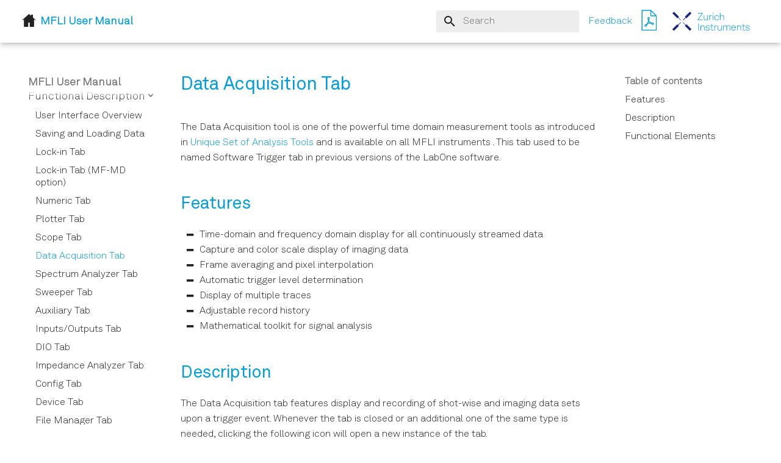

--- FILE ---
content_type: text/html
request_url: https://docs.zhinst.com/mfli_user_manual/functional_description/sw_trigger.html
body_size: 13942
content:
<!DOCTYPE html><html lang="en" class="no-js"><head>
    
      <meta charset="utf-8">
      <meta name="viewport" content="width=device-width,initial-scale=1">
      
      
      
        <link rel="canonical" href="https://docs.zhinst.com/mfli_user_manual/functional_description/sw_trigger.html">
      
      
        <link rel="prev" href="scope.html">
      
      
        <link rel="next" href="spectrum_analyser.html">
      
      
      <link rel="icon" href="../assets/favicon.ico">
      <meta name="generator" content="mkdocs-1.6.1, mkdocs-material-9.6.22">
    
    
      
        <title>Data Acquisition Tab - MFLI User Manual</title>
      
    
    
      <link rel="stylesheet" href="../assets/stylesheets/main.84d31ad4.min.css">
      
        
        <link rel="stylesheet" href="../assets/stylesheets/palette.06af60db.min.css">
      
      


    
    
      
        <script src="https://unpkg.com/iframe-worker/shim"></script>
      
    
    
      
    
    
      <link rel="stylesheet" href="../assets/_mkdocstrings.css">
    
      <link rel="stylesheet" href="../assets/stylesheets/extra.css">
    
      <link rel="stylesheet" href="../assets/stylesheets/mkdocstrings.css">
    
      <link rel="stylesheet" href="https://cdnjs.cloudflare.com/ajax/libs/KaTeX/0.16.7/katex.min.css">
    
    <script>__md_scope=new URL("..",location),__md_hash=e=>[...e].reduce(((e,_)=>(e<<5)-e+_.charCodeAt(0)),0),__md_get=(e,_=localStorage,t=__md_scope)=>JSON.parse(_.getItem(t.pathname+"."+e)),__md_set=(e,_,t=localStorage,a=__md_scope)=>{try{t.setItem(a.pathname+"."+e,JSON.stringify(_))}catch(e){}}</script>
    
      

    
    
    
  <link href="../assets/stylesheets/glightbox.min.css" rel="stylesheet"><script src="../assets/javascripts/glightbox.min.js"></script><style id="glightbox-style">
            html.glightbox-open { overflow: initial; height: 100%; }
            .gslide-title { margin-top: 0px; user-select: text; }
            .gslide-desc { color: #666; user-select: text; }
            .gslide-image img { background: white; }
            .gscrollbar-fixer { padding-right: 15px; }
            .gdesc-inner { font-size: 0.75rem; }
            body[data-md-color-scheme="slate"] .gdesc-inner { background: var(--md-default-bg-color); }
            body[data-md-color-scheme="slate"] .gslide-title { color: var(--md-default-fg-color); }
            body[data-md-color-scheme="slate"] .gslide-desc { color: var(--md-default-fg-color); }
        </style></head>
  
  
    
    
      
    
    
    
    
    <body dir="ltr" data-md-color-scheme="default" data-md-color-primary="white" data-md-color-accent="indigo">
  
    
    <input class="md-toggle" data-md-toggle="drawer" type="checkbox" id="__drawer" autocomplete="off">
    <input class="md-toggle" data-md-toggle="search" type="checkbox" id="__search" autocomplete="off">
    <label class="md-overlay" for="__drawer"></label>
    <div data-md-component="skip">
      
        
        <a href="#data-acquisition-tab" class="md-skip">
          Skip to content
        </a>
      
    </div>
    <div data-md-component="announce">
      
    </div>
    
    
      <!--
  Copyright (c) 2016-2023 Martin Donath <martin.donath@squidfunk.com>

  Permission is hereby granted, free of charge, to any person obtaining a copy
  of this software and associated documentation files (the "Software"), to
  deal in the Software without restriction, including without limitation the
  rights to use, copy, modify, merge, publish, distribute, sublicense, and/or
  sell copies of the Software, and to permit persons to whom the Software is
  furnished to do so, subject to the following conditions:

  The above copyright notice and this permission notice shall be included in
  all copies or substantial portions of the Software.

  THE SOFTWARE IS PROVIDED "AS IS", WITHOUT WARRANTY OF ANY KIND, EXPRESS OR
  IMPLIED, INCLUDING BUT NOT LIMITED TO THE WARRANTIES OF MERCHANTABILITY,
  FITNESS FOR A PARTICULAR PURPOSE AND NON-INFRINGEMENT. IN NO EVENT SHALL THE
  AUTHORS OR COPYRIGHT HOLDERS BE LIABLE FOR ANY CLAIM, DAMAGES OR OTHER
  LIABILITY, WHETHER IN AN ACTION OF CONTRACT, TORT OR OTHERWISE, ARISING
  FROM, OUT OF OR IN CONNECTION WITH THE SOFTWARE OR THE USE OR OTHER DEALINGS
  IN THE SOFTWARE.
-->

<!-- Determine base classes -->





<!-- Header -->
<header class="md-header md-header--shadow" data-md-component="header">
  <nav class="md-header__inner md-grid" aria-label="Header">

    <!-- Button to open drawer -->
    <label class="md-header__button md-icon" for="__drawer">
      <svg xmlns="http://www.w3.org/2000/svg" viewBox="0 0 24 24"><path d="M3 6h18v2H3zm0 5h18v2H3zm0 5h18v2H3z"></path></svg>
    </label>

    <!-- Home button (relative link) -->
    
    
    <a href="https://docs.zhinst.com"><span class="home_button_light"></span><span class="home_button_dark"></span></a>
    
    

    <!-- Header title -->
    <div class="md-header__title" data-md-component="header-title">
      <div class="md-header__ellipsis">
        <div class="md-header__topic">
          <span class="md-ellipsis">
            MFLI User Manual
          </span>
        </div>
        <div class="md-header__topic" data-md-component="header-topic">
          <span class="md-ellipsis">
            
            Data Acquisition Tab
            
          </span>
        </div>
      </div>
    </div>

    <!-- Color palette -->
    
    <form class="md-header__option" data-md-component="palette">
      
      
      <input class="md-option" data-md-color-media="None" data-md-color-scheme="default" data-md-color-primary="white" data-md-color-accent="" aria-hidden="true" type="radio" name="__palette" id="__palette_1">
      
      
    </form>
    

    <!-- Site language selector -->
    

    <!-- Button to open search modal -->
    
    <label class="md-header__button md-icon" for="__search">
      <svg xmlns="http://www.w3.org/2000/svg" viewBox="0 0 24 24"><path d="M9.5 3A6.5 6.5 0 0 1 16 9.5c0 1.61-.59 3.09-1.56 4.23l.27.27h.79l5 5-1.5 1.5-5-5v-.79l-.27-.27A6.52 6.52 0 0 1 9.5 16 6.5 6.5 0 0 1 3 9.5 6.5 6.5 0 0 1 9.5 3m0 2C7 5 5 7 5 9.5S7 14 9.5 14 14 12 14 9.5 12 5 9.5 5"></path></svg>
    </label>

    <!-- Search interface -->
    <div class="md-search" data-md-component="search" role="dialog">
  <label class="md-search__overlay" for="__search"></label>
  <div class="md-search__inner" role="search">
    <form class="md-search__form" name="search">
      <input type="text" class="md-search__input" name="query" aria-label="Search" placeholder="Search" autocapitalize="off" autocorrect="off" autocomplete="off" spellcheck="false" data-md-component="search-query" required>
      <label class="md-search__icon md-icon" for="__search">
        
        <svg xmlns="http://www.w3.org/2000/svg" viewBox="0 0 24 24"><path d="M9.5 3A6.5 6.5 0 0 1 16 9.5c0 1.61-.59 3.09-1.56 4.23l.27.27h.79l5 5-1.5 1.5-5-5v-.79l-.27-.27A6.52 6.52 0 0 1 9.5 16 6.5 6.5 0 0 1 3 9.5 6.5 6.5 0 0 1 9.5 3m0 2C7 5 5 7 5 9.5S7 14 9.5 14 14 12 14 9.5 12 5 9.5 5"></path></svg>
        
        <svg xmlns="http://www.w3.org/2000/svg" viewBox="0 0 24 24"><path d="M20 11v2H8l5.5 5.5-1.42 1.42L4.16 12l7.92-7.92L13.5 5.5 8 11z"></path></svg>
      </label>
      <nav class="md-search__options" aria-label="Search">
        
        <button type="reset" class="md-search__icon md-icon" title="Clear" aria-label="Clear" tabindex="-1">
          
          <svg xmlns="http://www.w3.org/2000/svg" viewBox="0 0 24 24"><path d="M19 6.41 17.59 5 12 10.59 6.41 5 5 6.41 10.59 12 5 17.59 6.41 19 12 13.41 17.59 19 19 17.59 13.41 12z"></path></svg>
        </button>
      </nav>
      
        <div class="md-search__suggest" data-md-component="search-suggest"></div>
      
    </form>
    <div class="md-search__output">
      <div class="md-search__scrollwrap" tabindex="0" data-md-scrollfix>
        <div class="md-search-result" data-md-component="search-result">
          <div class="md-search-result__meta">
            Initializing search
          </div>
          <ol class="md-search-result__list" role="presentation"></ol>
        </div>
      </div>
    </div>
  </div>
</div>
    

    <!-- Feedback -->
    <a href="https://www.zhinst.com/form/contact?referrer_path=doc.zhinst.com" target="_blank" class="contact-us">Feedback</a>


    <!-- Repository information -->
    

    <!-- PDF link -->
    
    
    
    <a href="../../pdf/ziMFLI_UserManual.pdf" target="_blank"><span class="pdf-download"></span></a>
    
    
    
    

    <!-- Link to zhinst.com -->
    <a href="https://www.zhinst.com" title="Zurich Instruments" class="md-header__button md-logo" aria-label="MFLI User Manual" data-md-component="logo">
      <img id="logo_light_mode" src="../assets/zhinst_logo_sep_horiz_2019.svg" alt="logo">
<img id="logo_dark_mode" src="../assets/zhinst_logo_sep_horiz_2019_white.svg" alt="logo">
    </a>
  </nav>

  <!-- Navigation tabs (sticky) -->
  
</header>
    
    <div class="md-container" data-md-component="container">
      
      
        
          
        
      
      <main class="md-main" data-md-component="main">
        <div class="md-main__inner md-grid">
          
            
              
              <div class="md-sidebar md-sidebar--primary" data-md-component="sidebar" data-md-type="navigation">
                <div class="md-sidebar__scrollwrap">
                  <div class="md-sidebar__inner">
                    



<nav class="md-nav md-nav--primary" aria-label="Navigation" data-md-level="0">
  <label class="md-nav__title" for="__drawer">
    <a href="../index.html" title="MFLI User Manual" class="md-nav__button md-logo" aria-label="MFLI User Manual" data-md-component="logo">
      <img id="logo_light_mode" src="../assets/zhinst_logo_sep_horiz_2019.svg" alt="logo">
<img id="logo_dark_mode" src="../assets/zhinst_logo_sep_horiz_2019_white.svg" alt="logo">
    </a>
    MFLI User Manual
  </label>
  
  <ul class="md-nav__list" data-md-scrollfix>
    
      
      
  
  
  
  
    <li class="md-nav__item">
      <a href="../index.html" class="md-nav__link">
        
  
  
  <span class="md-ellipsis">
    Home
    
  </span>
  

      </a>
    </li>
  

    
      
      
  
  
  
  
    <li class="md-nav__item">
      <a href="../news.html" class="md-nav__link">
        
  
  
  <span class="md-ellipsis">
    Change Log
    
  </span>
  

      </a>
    </li>
  

    
      
      
  
  
  
  
    <li class="md-nav__item">
      <a href="../certificate.html" class="md-nav__link">
        
  
  
  <span class="md-ellipsis">
    Conformance Information
    
  </span>
  

      </a>
    </li>
  

    
      
      
  
  
  
  
    
    
      
        
          
        
      
        
      
        
      
        
      
        
      
        
      
        
      
        
      
        
      
        
      
    
    
    
    
    <li class="md-nav__item md-nav__item--nested">
      
        
        
        <input class="md-nav__toggle md-toggle " type="checkbox" id="__nav_4">
        
          
          <div class="md-nav__link md-nav__container">
            <a href="../getting_started/index.html" class="md-nav__link ">
              
  
  
  <span class="md-ellipsis">
    Getting Started
    
  </span>
  

            </a>
            
              
              <label class="md-nav__link " for="__nav_4" id="__nav_4_label" tabindex="0">
                <span class="md-nav__icon md-icon"></span>
              </label>
            
          </div>
        
        <nav class="md-nav" data-md-level="1" aria-labelledby="__nav_4_label" aria-expanded="false">
          <label class="md-nav__title" for="__nav_4">
            <span class="md-nav__icon md-icon"></span>
            Getting Started
          </label>
          <ul class="md-nav__list" data-md-scrollfix>
            
              
            
              
                
  
  
  
  
    <li class="md-nav__item">
      <a href="../getting_started/quick_start_guide.html" class="md-nav__link">
        
  
  
  <span class="md-ellipsis">
    Quick Start Guide
    
  </span>
  

      </a>
    </li>
  

              
            
              
                
  
  
  
  
    <li class="md-nav__item">
      <a href="../getting_started/inspect_package_contents.html" class="md-nav__link">
        
  
  
  <span class="md-ellipsis">
    Inspect the Package Contents
    
  </span>
  

      </a>
    </li>
  

              
            
              
                
  
  
  
  
    <li class="md-nav__item">
      <a href="../getting_started/safety_handling.html" class="md-nav__link">
        
  
  
  <span class="md-ellipsis">
    Handling and Safety Instructions
    
  </span>
  

      </a>
    </li>
  

              
            
              
                
  
  
  
  
    <li class="md-nav__item">
      <a href="../getting_started/device_connectivity_instrument.html" class="md-nav__link">
        
  
  
  <span class="md-ellipsis">
    Connecting to the MFLI Instrument
    
  </span>
  

      </a>
    </li>
  

              
            
              
                
  
  
  
  
    <li class="md-nav__item">
      <a href="../getting_started/device_connectivity_labone.html" class="md-nav__link">
        
  
  
  <span class="md-ellipsis">
    Running LabOne on a Separate PC
    
  </span>
  

      </a>
    </li>
  

              
            
              
                
  
  
  
  
    <li class="md-nav__item">
      <a href="../getting_started/labone_software_startup.html" class="md-nav__link">
        
  
  
  <span class="md-ellipsis">
    LabOne Software Start-up
    
  </span>
  

      </a>
    </li>
  

              
            
              
                
  
  
  
  
    <li class="md-nav__item">
      <a href="../getting_started/labone_programming_interface.html" class="md-nav__link">
        
  
  
  <span class="md-ellipsis">
    Using the LabOne Programming Interfaces
    
  </span>
  

      </a>
    </li>
  

              
            
              
                
  
  
  
  
    <li class="md-nav__item">
      <a href="../getting_started/software_update.html" class="md-nav__link">
        
  
  
  <span class="md-ellipsis">
    Software Update
    
  </span>
  

      </a>
    </li>
  

              
            
              
                
  
  
  
  
    <li class="md-nav__item">
      <a href="../getting_started/trouble_shooting.html" class="md-nav__link">
        
  
  
  <span class="md-ellipsis">
    Troubleshooting
    
  </span>
  

      </a>
    </li>
  

              
            
          </ul>
        </nav>
      
    </li>
  

    
      
      
  
  
  
  
    <li class="md-nav__item">
      <a href="../functional_overview.html" class="md-nav__link">
        
  
  
  <span class="md-ellipsis">
    Functional Overview
    
  </span>
  

      </a>
    </li>
  

    
      
      
  
  
  
  
    
    
      
        
          
        
      
        
      
        
      
        
      
    
    
    
    
    <li class="md-nav__item md-nav__item--nested">
      
        
        
        <input class="md-nav__toggle md-toggle " type="checkbox" id="__nav_6">
        
          
          <div class="md-nav__link md-nav__container">
            <a href="../tutorials/index.html" class="md-nav__link ">
              
  
  
  <span class="md-ellipsis">
    Tutorials
    
  </span>
  

            </a>
            
              
              <label class="md-nav__link " for="__nav_6" id="__nav_6_label" tabindex="0">
                <span class="md-nav__icon md-icon"></span>
              </label>
            
          </div>
        
        <nav class="md-nav" data-md-level="1" aria-labelledby="__nav_6_label" aria-expanded="false">
          <label class="md-nav__title" for="__nav_6">
            <span class="md-nav__icon md-icon"></span>
            Tutorials
          </label>
          <ul class="md-nav__list" data-md-scrollfix>
            
              
            
              
                
  
  
  
  
    <li class="md-nav__item">
      <a href="../tutorials/tutorial_simple_loop_new.html" class="md-nav__link">
        
  
  
  <span class="md-ellipsis">
    Simple Loop
    
  </span>
  

      </a>
    </li>
  

              
            
              
                
  
  
  
  
    <li class="md-nav__item">
      <a href="../tutorials/tutorial_external_reference_new.html" class="md-nav__link">
        
  
  
  <span class="md-ellipsis">
    External Reference
    
  </span>
  

      </a>
    </li>
  

              
            
              
                
  
  
  
  
    
    
      
        
          
        
      
        
      
        
      
        
      
        
      
        
      
        
      
        
      
        
      
        
      
        
      
    
    
    
    
    <li class="md-nav__item md-nav__item--nested">
      
        
        
        <input class="md-nav__toggle md-toggle " type="checkbox" id="__nav_6_4">
        
          
          <div class="md-nav__link md-nav__container">
            <a href="../tutorials/classic/index.html" class="md-nav__link ">
              
  
  
  <span class="md-ellipsis">
    Classic UI
    
  </span>
  

            </a>
            
              
              <label class="md-nav__link " for="__nav_6_4" id="__nav_6_4_label" tabindex="0">
                <span class="md-nav__icon md-icon"></span>
              </label>
            
          </div>
        
        <nav class="md-nav" data-md-level="2" aria-labelledby="__nav_6_4_label" aria-expanded="false">
          <label class="md-nav__title" for="__nav_6_4">
            <span class="md-nav__icon md-icon"></span>
            Classic UI
          </label>
          <ul class="md-nav__list" data-md-scrollfix>
            
              
            
              
                
  
  
  
  
    <li class="md-nav__item">
      <a href="../tutorials/classic/tutorial_simple_loop.html" class="md-nav__link">
        
  
  
  <span class="md-ellipsis">
    Simple Loop
    
  </span>
  

      </a>
    </li>
  

              
            
              
                
  
  
  
  
    <li class="md-nav__item">
      <a href="../tutorials/classic/tutorial_external_reference.html" class="md-nav__link">
        
  
  
  <span class="md-ellipsis">
    External Reference
    
  </span>
  

      </a>
    </li>
  

              
            
              
                
  
  
  
  
    <li class="md-nav__item">
      <a href="../tutorials/classic/tutorial_sweeper.html" class="md-nav__link">
        
  
  
  <span class="md-ellipsis">
    Sweeper
    
  </span>
  

      </a>
    </li>
  

              
            
              
                
  
  
  
  
    <li class="md-nav__item">
      <a href="../tutorials/classic/tutorial_simple_impedance.html" class="md-nav__link">
        
  
  
  <span class="md-ellipsis">
    Basic Impedance Measurement
    
  </span>
  

      </a>
    </li>
  

              
            
              
                
  
  
  
  
    <li class="md-nav__item">
      <a href="../tutorials/classic/tutorial_advanced_impedance.html" class="md-nav__link">
        
  
  
  <span class="md-ellipsis">
    Advanced Impedance Measurements
    
  </span>
  

      </a>
    </li>
  

              
            
              
                
  
  
  
  
    <li class="md-nav__item">
      <a href="../tutorials/classic/tutorial_compensation.html" class="md-nav__link">
        
  
  
  <span class="md-ellipsis">
    Compensation
    
  </span>
  

      </a>
    </li>
  

              
            
              
                
  
  
  
  
    <li class="md-nav__item">
      <a href="../tutorials/classic/tutorial_pll.html" class="md-nav__link">
        
  
  
  <span class="md-ellipsis">
    Phase-locked Loop
    
  </span>
  

      </a>
    </li>
  

              
            
              
                
  
  
  
  
    <li class="md-nav__item">
      <a href="../tutorials/classic/tutorial_pid.html" class="md-nav__link">
        
  
  
  <span class="md-ellipsis">
    Automatic Gain Control
    
  </span>
  

      </a>
    </li>
  

              
            
              
                
  
  
  
  
    <li class="md-nav__item">
      <a href="../tutorials/classic/tutorial_imaging.html" class="md-nav__link">
        
  
  
  <span class="md-ellipsis">
    Imaging
    
  </span>
  

      </a>
    </li>
  

              
            
              
                
  
  
  
  
    <li class="md-nav__item">
      <a href="../tutorials/classic/tutorial_boxcar_averager.html" class="md-nav__link">
        
  
  
  <span class="md-ellipsis">
    Boxcar Averager
    
  </span>
  

      </a>
    </li>
  

              
            
          </ul>
        </nav>
      
    </li>
  

              
            
          </ul>
        </nav>
      
    </li>
  

    
      
      
  
  
    
  
  
  
    
    
      
        
          
        
      
        
      
        
      
        
      
        
      
        
      
        
      
        
      
        
      
        
      
        
      
        
      
        
      
        
      
        
      
        
      
        
      
        
      
        
      
        
      
        
      
        
      
        
      
        
      
        
      
    
    
    
    
    <li class="md-nav__item md-nav__item--active md-nav__item--nested">
      
        
        
        <input class="md-nav__toggle md-toggle " type="checkbox" id="__nav_7" checked>
        
          
          <div class="md-nav__link md-nav__container">
            <a href="index.html" class="md-nav__link ">
              
  
  
  <span class="md-ellipsis">
    Functional Description
    
  </span>
  

            </a>
            
              
              <label class="md-nav__link " for="__nav_7" id="__nav_7_label" tabindex="0">
                <span class="md-nav__icon md-icon"></span>
              </label>
            
          </div>
        
        <nav class="md-nav" data-md-level="1" aria-labelledby="__nav_7_label" aria-expanded="true">
          <label class="md-nav__title" for="__nav_7">
            <span class="md-nav__icon md-icon"></span>
            Functional Description
          </label>
          <ul class="md-nav__list" data-md-scrollfix>
            
              
            
              
                
  
  
  
  
    <li class="md-nav__item">
      <a href="labone_overview.html" class="md-nav__link">
        
  
  
  <span class="md-ellipsis">
    User Interface Overview
    
  </span>
  

      </a>
    </li>
  

              
            
              
                
  
  
  
  
    <li class="md-nav__item">
      <a href="saving_data.html" class="md-nav__link">
        
  
  
  <span class="md-ellipsis">
    Saving and Loading Data
    
  </span>
  

      </a>
    </li>
  

              
            
              
                
  
  
  
  
    <li class="md-nav__item">
      <a href="lock_in.html" class="md-nav__link">
        
  
  
  <span class="md-ellipsis">
    Lock-in Tab
    
  </span>
  

      </a>
    </li>
  

              
            
              
                
  
  
  
  
    <li class="md-nav__item">
      <a href="lock_in_mf.html" class="md-nav__link">
        
  
  
  <span class="md-ellipsis">
    Lock-in Tab (MF-MD option)
    
  </span>
  

      </a>
    </li>
  

              
            
              
                
  
  
  
  
    <li class="md-nav__item">
      <a href="numeric.html" class="md-nav__link">
        
  
  
  <span class="md-ellipsis">
    Numeric Tab
    
  </span>
  

      </a>
    </li>
  

              
            
              
                
  
  
  
  
    <li class="md-nav__item">
      <a href="plotter.html" class="md-nav__link">
        
  
  
  <span class="md-ellipsis">
    Plotter Tab
    
  </span>
  

      </a>
    </li>
  

              
            
              
                
  
  
  
  
    <li class="md-nav__item">
      <a href="scope.html" class="md-nav__link">
        
  
  
  <span class="md-ellipsis">
    Scope Tab
    
  </span>
  

      </a>
    </li>
  

              
            
              
                
  
  
    
  
  
  
    <li class="md-nav__item md-nav__item--active">
      
      <input class="md-nav__toggle md-toggle" type="checkbox" id="__toc">
      
      
        
      
      
        <label class="md-nav__link md-nav__link--active" for="__toc">
          
  
  
  <span class="md-ellipsis">
    Data Acquisition Tab
    
  </span>
  

          <span class="md-nav__icon md-icon"></span>
        </label>
      
      <a href="sw_trigger.html" class="md-nav__link md-nav__link--active">
        
  
  
  <span class="md-ellipsis">
    Data Acquisition Tab
    
  </span>
  

      </a>
      
        

<nav class="md-nav md-nav--secondary" aria-label="Table of contents">
  
  
  
    
  
  
    <label class="md-nav__title" for="__toc">
      <span class="md-nav__icon md-icon"></span>
      Table of contents
    </label>
    <ul class="md-nav__list" data-md-component="toc" data-md-scrollfix>
      
        <li class="md-nav__item">
  <a href="#features" class="md-nav__link">
    <span class="md-ellipsis">
      Features
    </span>
  </a>
  
</li>
      
        <li class="md-nav__item">
  <a href="#description" class="md-nav__link">
    <span class="md-ellipsis">
      Description
    </span>
  </a>
  
</li>
      
        <li class="md-nav__item">
  <a href="#functional-elements" class="md-nav__link">
    <span class="md-ellipsis">
      Functional Elements
    </span>
  </a>
  
</li>
      
    </ul>
  
</nav>
      
    </li>
  

              
            
              
                
  
  
  
  
    <li class="md-nav__item">
      <a href="spectrum_analyser.html" class="md-nav__link">
        
  
  
  <span class="md-ellipsis">
    Spectrum Analyzer Tab
    
  </span>
  

      </a>
    </li>
  

              
            
              
                
  
  
  
  
    <li class="md-nav__item">
      <a href="sweeper.html" class="md-nav__link">
        
  
  
  <span class="md-ellipsis">
    Sweeper Tab
    
  </span>
  

      </a>
    </li>
  

              
            
              
                
  
  
  
  
    <li class="md-nav__item">
      <a href="auxiliary.html" class="md-nav__link">
        
  
  
  <span class="md-ellipsis">
    Auxiliary Tab
    
  </span>
  

      </a>
    </li>
  

              
            
              
                
  
  
  
  
    <li class="md-nav__item">
      <a href="in_out.html" class="md-nav__link">
        
  
  
  <span class="md-ellipsis">
    Inputs/Outputs Tab
    
  </span>
  

      </a>
    </li>
  

              
            
              
                
  
  
  
  
    <li class="md-nav__item">
      <a href="dio.html" class="md-nav__link">
        
  
  
  <span class="md-ellipsis">
    DIO Tab
    
  </span>
  

      </a>
    </li>
  

              
            
              
                
  
  
  
  
    <li class="md-nav__item">
      <a href="impedance_analyzer.html" class="md-nav__link">
        
  
  
  <span class="md-ellipsis">
    Impedance Analyzer Tab
    
  </span>
  

      </a>
    </li>
  

              
            
              
                
  
  
  
  
    <li class="md-nav__item">
      <a href="config.html" class="md-nav__link">
        
  
  
  <span class="md-ellipsis">
    Config Tab
    
  </span>
  

      </a>
    </li>
  

              
            
              
                
  
  
  
  
    <li class="md-nav__item">
      <a href="device.html" class="md-nav__link">
        
  
  
  <span class="md-ellipsis">
    Device Tab
    
  </span>
  

      </a>
    </li>
  

              
            
              
                
  
  
  
  
    <li class="md-nav__item">
      <a href="file_manager.html" class="md-nav__link">
        
  
  
  <span class="md-ellipsis">
    File Manager Tab
    
  </span>
  

      </a>
    </li>
  

              
            
              
                
  
  
  
  
    <li class="md-nav__item">
      <a href="pid.html" class="md-nav__link">
        
  
  
  <span class="md-ellipsis">
    PID / PLL Tab
    
  </span>
  

      </a>
    </li>
  

              
            
              
                
  
  
  
  
    <li class="md-nav__item">
      <a href="threshold.html" class="md-nav__link">
        
  
  
  <span class="md-ellipsis">
    Threshold Tab
    
  </span>
  

      </a>
    </li>
  

              
            
              
                
  
  
  
  
    <li class="md-nav__item">
      <a href="mod.html" class="md-nav__link">
        
  
  
  <span class="md-ellipsis">
    MOD Tab
    
  </span>
  

      </a>
    </li>
  

              
            
              
                
  
  
  
  
    <li class="md-nav__item">
      <a href="boxcar.html" class="md-nav__link">
        
  
  
  <span class="md-ellipsis">
    Boxcar Tab
    
  </span>
  

      </a>
    </li>
  

              
            
              
                
  
  
  
  
    <li class="md-nav__item">
      <a href="multi_device_sync.html" class="md-nav__link">
        
  
  
  <span class="md-ellipsis">
    Multi Device Sync Tab
    
  </span>
  

      </a>
    </li>
  

              
            
              
                
  
  
  
  
    <li class="md-nav__item">
      <a href="zi_labs.html" class="md-nav__link">
        
  
  
  <span class="md-ellipsis">
    ZI Labs Tab
    
  </span>
  

      </a>
    </li>
  

              
            
              
                
  
  
  
  
    <li class="md-nav__item">
      <a href="upgrade.html" class="md-nav__link">
        
  
  
  <span class="md-ellipsis">
    Upgrade Tab
    
  </span>
  

      </a>
    </li>
  

              
            
          </ul>
        </nav>
      
    </li>
  

    
      
      
  
  
  
  
    <li class="md-nav__item">
      <a href="../signal_processing_basics.html" class="md-nav__link">
        
  
  
  <span class="md-ellipsis">
    Signal Processing Basics
    
  </span>
  

      </a>
    </li>
  

    
      
      
  
  
  
  
    <li class="md-nav__item">
      <a href="../specifications.html" class="md-nav__link">
        
  
  
  <span class="md-ellipsis">
    Specifications
    
  </span>
  

      </a>
    </li>
  

    
      
      
  
  
  
  
    <li class="md-nav__item">
      <a href="../nodedoc.html" class="md-nav__link">
        
  
  
  <span class="md-ellipsis">
    Device Node Tree
    
  </span>
  

      </a>
    </li>
  

    
  </ul>
</nav>
                  </div>
                </div>
              </div>
            
            
              
              <div class="md-sidebar md-sidebar--secondary" data-md-component="sidebar" data-md-type="toc">
                <div class="md-sidebar__scrollwrap">
                  <div class="md-sidebar__inner">
                    

<nav class="md-nav md-nav--secondary" aria-label="Table of contents">
  
  
  
    
  
  
    <label class="md-nav__title" for="__toc">
      <span class="md-nav__icon md-icon"></span>
      Table of contents
    </label>
    <ul class="md-nav__list" data-md-component="toc" data-md-scrollfix>
      
        <li class="md-nav__item">
  <a href="#features" class="md-nav__link">
    <span class="md-ellipsis">
      Features
    </span>
  </a>
  
</li>
      
        <li class="md-nav__item">
  <a href="#description" class="md-nav__link">
    <span class="md-ellipsis">
      Description
    </span>
  </a>
  
</li>
      
        <li class="md-nav__item">
  <a href="#functional-elements" class="md-nav__link">
    <span class="md-ellipsis">
      Functional Elements
    </span>
  </a>
  
</li>
      
    </ul>
  
</nav>
                  </div>
                </div>
              </div>
            
          
          
            <div class="md-content" data-md-component="content">
              <article class="md-content__inner md-typeset">
                



                  



<h1 id="data-acquisition-tab">Data Acquisition Tab<a class="headerlink" href="#data-acquisition-tab" title="Permanent link">¶</a></h1>
<p>The Data Acquisition tool is one of the powerful time domain measurement
tools as introduced in <a href="labone_overview.html#unique-set-of-analysis-tools">Unique Set of Analysis
Tools</a>
and is available on all MFLI instruments . This tab used to be named
Software Trigger tab in previous versions of the LabOne software.</p>
<h2 id="features">Features<a class="headerlink" href="#features" title="Permanent link">¶</a></h2>
<ul>
<li>Time-domain and frequency domain display for all continuously streamed
  data</li>
<li>Capture and color scale display of imaging data</li>
<li>Frame averaging and pixel interpolation</li>
<li>Automatic trigger level determination</li>
<li>Display of multiple traces</li>
<li>Adjustable record history</li>
<li>Mathematical toolkit for signal analysis</li>
</ul>
<h2 id="description">Description<a class="headerlink" href="#description" title="Permanent link">¶</a></h2>
<p>The Data Acquisition tab features display and recording of shot-wise and
imaging data sets upon a trigger event. Whenever the tab is closed or an
additional one of the same type is needed, clicking the following icon
will open a new instance of the tab.</p>
<table id="labone.tab.functional.sidebar.swtrig">
<caption style="caption-side:top">Table 1: App icon and short description </caption><thead>
<tr>

<th>Control/Tool</th>

<th>Option/Range</th>

<th>Description</th>

</tr>
</thead>
<tbody>

<tr>
<td>DAQ</td>

<td><a class="glightbox" data-type="image" data-width="auto" data-height="506px" href="../assets/images/zi_icons/svg/btn_mnu_daq_um.svg" data-desc-position="bottom"><img alt="" class="icon" src="../assets/images/zi_icons/svg/btn_mnu_daq_um.svg"></a></td>

<td>Provides complex trigger functionality on all continuously streamed data samples and time domain display.</td>
</tr>


</tbody>
</table>

<p>The Data Acquisition tab (see <a href="#labone.fig_functional_swtrig">Figure 1</a>) is divided into a display section
on the left and a configuration section on the right. The configuration
section is further divided into a number of sub-tabs.</p>
<p></p><figure id="_figure-1"><a class="glightbox" data-type="image" data-width="auto" data-height="506px" href="../assets/images/screenshots/functional_swtrig.png" data-desc-position="bottom"><img alt="" id="labone.fig_functional_swtrig" src="../assets/images/screenshots/functional_swtrig.png"></a><figcaption>Figure 1: LabOne UI: Data Acquisition tab</figcaption></figure><p></p>
<p>The Data Acquisition tool brings the trigger functionality of a scope
with FFT capability to the demodulator signals and other streamed data.
The user can choose between a variety of different trigger and display
options in the time and frequency domain.</p>
<p>Use the <strong>Control</strong> sub-tab to configure which signals are measured,
both in time and in frequency domain. Measurement signals can be added
to the Vertical Axis Groups section as described in <a href="labone_overview.html#vertical-axis-groups">Vertical Axis
Groups</a>.
There is one vertical axis group for each the time domain and the
frequency domain data.</p>
<p>The trigger condition is configured in the <strong>Settings</strong> sub-tab. Among
the selection of Trigger Types provided here, Edge and Pulse are
applicable to analog trigger sources such as demodulator data, auxiliary
voltages, or oscillator frequencies. The trigger time resolution is
enhanced above the sampling rate of the analog data by using
interpolation. Instead of manually setting a Trigger Level, you can
click on <a class="glightbox" data-type="image" data-width="auto" data-height="506px" href="../assets/images/labone_buttons/btn_uielements_find_um.png" data-desc-position="bottom"><img alt="" class="icon" src="../assets/images/labone_buttons/btn_uielements_find_um.png"></a>
to have LabOne find a value by analyzing the data stream. In case of
noisy trigger sources, both the Bandwidth and the Hysteresis setting can
help preventing false trigger events. The Bandwidth setting provides a
configurable low-pass filter applied to the trigger source. When
enabling this function, be sure to choose a sufficiently high bandwidth
to resolve the signal feature that should be triggered upon, i.e., the
signal edge or pulse. The Bandwidth setting does not affect the recorded
data.</p>
<p>For trigger sources with a slowly varying offset, the Tracking Edge and
Tracking Pulse Trigger Types provide continuous adjustment of the Level
and Hysteresis. In Tracking mode, the Bandwidth setting plays a
different role than for the Edge and Pulse trigger types. Here, the
Bandwidth should be chosen sufficiently low to filter out all fast
features and only let pass the slow offset. The Trigger Types HW Trigger
and Digital are used for TTL signals on the Trigger Inputs or on the DIO
lines. Using the Bits and Bit Mask setting, complex multi-bit trigger
conditions on the DIO lines can be defined. The timing resolution for
digital triggers is given by the demodulator sample rate because the
state of the DIO line is transferred together with demodulator data.</p>
<p>The Horizontal section of the Settings sub-tab contains the settings for
shot Duration and Delay (negative delays correspond to pre-trigger
time). Also minimum and maximum pulse width for the Pulse and Tracking
Pulse trigger types are defined here.</p>
<p>The <strong>Grid</strong> sub-tab provides imaging functionality to capture and
display two-dimensional data sets organized in frames consisting of rows
and columns. By default, the number of rows is 1, which means the Data
Acquisition tool operates similar to a scope. With a Rows setting larger
than 1, every newly captured shot of data is assigned to a row until the
number of rows is reached and the frame is complete. After completion of
a full frame, the new data either replace the old or averaging is
performed, according to the selected Operation and Repetitions setting.
On the horizontal axis, the Duration of a shot is divided into a number
of samples specified with the Columns setting. The Mode settings
provides the functionality for post-processing of the streamed data for
interpolation, resampling, and alignment with the trigger event. This is
particularly helpful when capturing data from several sources, e.g.
demodulators and PID controllers. As illustrated in <a href="#fig_functional_swtrig_grid_resampling">Figure 2</a>, in such situation the
streamed data don’t lie on the same temporal grid by default. This can
be changed by setting Mode to Linear or Nearest. In these modes, the
streams from several sources will be up-sampled to match the sampling
rate and temporal grid of the fastest data stream. This means data
processing after saving becomes more convenient, however note that the
actual streamed data rate is not increased, and the data don’t gain in
time resolution. A two-dimensional color scale image of the data can be
enabled and controlled in the Display section. The display features
configurable scaling, range, and color scale.</p>
<p>With enabled grid mode, the data of a completed frame after averaging
appear as a list entry in the <strong>History</strong> sub-tab. See <a href="saving_data.html#history-list">History
List</a>
for more details on how data in the history list can be managed and
stored.</p>
<p></p><figure id="_figure-2"><a class="glightbox" data-type="image" data-width="auto" data-height="506px" href="../assets/images/labone_functional/functional_swtrig_grid_resampling.svg" data-desc-position="bottom"><img alt="" id="fig_functional_swtrig_grid_resampling" src="../assets/images/labone_functional/functional_swtrig_grid_resampling.svg"></a><figcaption>Figure 2: Samples from different sources configured with different rates: demodulator 1 at 2N kSa/s, demodulator 2 at N kSa/s and PID Error 1 at M kSa/s (N not divisible by M). Although each stream consists of equidistantly spaced samples in time, the sample timestamps from different streams are not necessarily aligned due to the different sampling rates</figcaption></figure><p></p>
<h2 id="functional-elements">Functional Elements<a class="headerlink" href="#functional-elements" title="Permanent link">¶</a></h2>
<table id="labone.tab.functional.swtriggerTab_controlTab">
<caption style="caption-side:top">Table 2: DAQ tab: Control sub-tab </caption><thead>
<tr>

<th>Control/Tool</th>

<th>Option/Range</th>

<th>Description</th>

</tr>
</thead>
<tbody>

<tr>
<td>Run/Stop</td>

<td><a class="glightbox" data-type="image" data-width="auto" data-height="506px" href="../assets/images/labone_buttons/btn_uielements_runstop_um.png" data-desc-position="bottom"><img alt="" class="icon" src="../assets/images/labone_buttons/btn_uielements_runstop_um.png"></a></td>

<td>Start and stop the Data Acquisition tool</td>
</tr>


<tr>
<td>Single</td>

<td><a class="glightbox" data-type="image" data-width="auto" data-height="506px" href="../assets/images/labone_buttons/btn_uielements_single_um.png" data-desc-position="bottom"><img alt="" class="icon" src="../assets/images/labone_buttons/btn_uielements_single_um.png"></a></td>

<td>Run the Data Acquisition tool once (record Count trigger events)</td>
</tr>


<tr>
<td>Force</td>

<td><a class="glightbox" data-type="image" data-width="auto" data-height="506px" href="../assets/images/labone_buttons/btn_uielements_force_um.png" data-desc-position="bottom"><img alt="" class="icon" src="../assets/images/labone_buttons/btn_uielements_force_um.png"></a></td>

<td>Forces a single trigger event.</td>
</tr>


<tr>
<td>Triggered</td>

<td>grey/green</td>

<td>When green, indicates that new trigger shots are being captured and displayed in the plot area.</td>
</tr>


</tbody>
</table>

<p>For the Vertical Axis Groups, please see <a href="labone_overview.html#labone.tab.functional.vag">the table "Vertical Axis Groups description"</a>
in <a href="labone_overview.html#vertical-axis-groups">the section called "Vertical Axis Groups"</a>.</p>
<table id="labone.tab.functional.swtriggerTab_settingsTab">
<caption style="caption-side:top">Table 3: DAQ tab: Settings sub-tab </caption><thead>
<tr>

<th>Control/Tool</th>

<th>Option/Range</th>

<th>Description</th>

</tr>
</thead>
<tbody>

<tr>
<td>Trigger Signal</td>

<td><a class="glightbox" data-type="image" data-width="auto" data-height="506px" href="../assets/images/labone_buttons/btn_uielements_tree_um.png" data-desc-position="bottom"><img alt="" class="icon" src="../assets/images/labone_buttons/btn_uielements_tree_um.png"></a></td>

<td>Source signal for trigger condition. Navigate through the tree view that appears and click on the required signal.</td>
</tr>


<tr>
<td rowspan="8">Trigger Type</td>

<td></td>

<td>Select the type of trigger to use. Selectable options depend on the selected trigger signal.</td>
</tr>

<tr>
<td>Continuous</td>

<td>Continuous triggering.</td>

</tr>

<tr>
<td>Edge</td>

<td>Analog edge triggering based on high and low level. Hysteresis on the levels and low-pass filtering can be used to reduce the risk of wrong trigger for noisy trigger signals.</td>

</tr>

<tr>
<td>Digital</td>

<td>Digital triggering on the 32-bit DIO lines. The bit value defines the trigger condition. The bit mask controls the bits that are used for trigger evaluation. When using a Positive Edge trigger setting, a trigger event occurs as soon as the equality (DIO Value)AND(Bit Mask) = (Bits)AND(Bit Mask) is fulfilled (and was not previously fulfilled). In order to trigger on DIO0 set bit value to 1 and bit mask to 1; to trigger on DIO1 set bit value to 2 and bit mask to 2.</td>

</tr>

<tr>
<td>Pulse</td>

<td>Triggers if a pulse on an analog signal is within the min and max pulse width. Pulses can be defined as either low to high then high to low (positive), the reverse (negative) or both.</td>

</tr>

<tr>
<td>Tracking Edge</td>

<td>Edge triggering with automatic adjustment of trigger levels to compensate for drifts. The tracking speed is controlled by the bandwidth of the low-pass filter. For this filter noise rejection can only be achieved by level hysteresis.</td>

</tr>

<tr>
<td>HW Trigger</td>

<td>Trigger on one of the four trigger inputs. Ensure that the trigger level and the trigger coupling is correctly adjusted. The trigger input state can be monitored on the plotter.</td>

</tr>

<tr>
<td>Tracking Pulse</td>

<td>Pulse triggering with automatic adjustment of trigger levels to compensate for drifts. The tracking speed is controlled by the bandwidth of the low-pass filter. For this filter noise rejection can only be achieved by level hysteresis.</td>

</tr>


<tr>
<td rowspan="4">Pulse Type</td>

<td></td>

<td>Defines the pulse trigger mode for the selected trigger signal.</td>
</tr>

<tr>
<td>Positive</td>

<td>Triggers upon receiving a positive pulse.</td>

</tr>

<tr>
<td>Negative</td>

<td>Triggers upon receiving a negative pulse.</td>

</tr>

<tr>
<td>Both</td>

<td>Triggers upon receiving either a positive or a negative pulse.</td>

</tr>


<tr>
<td rowspan="4">Trigger Edge</td>

<td></td>

<td>Defines the edge trigger mode for the selected trigger signal.</td>
</tr>

<tr>
<td>Positive</td>

<td>Triggers when the trigger input signal is crossing the trigger level from low to high.</td>

</tr>

<tr>
<td>Negative</td>

<td>Triggers when the trigger input signal is crossing the trigger level from high to low.</td>

</tr>

<tr>
<td>Both</td>

<td>Triggers when the trigger input signal is crossing the trigger level either from low to high or from high to low.</td>

</tr>


<tr>
<td>Bits</td>

<td>0 to 2^32-1</td>

<td>Specify the value of the DIO to trigger on. All specified bits have to be set in order to trigger. This field is only displayed for trigger type Digital.</td>
</tr>


<tr>
<td>Bit Mask</td>

<td>0 to 2^32-1</td>

<td>Specify a bit mask for the DIO trigger value. The trigger value is bits AND bit mask (bitwise). This field is only displayed for trigger type Digital.</td>
</tr>


<tr>
<td>Level</td>

<td>full signal range</td>

<td>Specify the trigger level value.</td>
</tr>


<tr>
<td>Find</td>

<td><a class="glightbox" data-type="image" data-width="auto" data-height="506px" href="../assets/images/labone_buttons/btn_uielements_find_um.png" data-desc-position="bottom"><img alt="" class="icon" src="../assets/images/labone_buttons/btn_uielements_find_um.png"></a></td>

<td>Automatically find the trigger level based on the current signal.</td>
</tr>


<tr>
<td>Hysteresis</td>

<td>full signal range</td>

<td>The hysteresis is important to trigger on the correct edge in the presence of noise. The hysteresis is applied below the trigger level for positive trigger edge selection. It is applied above for negative trigger edge selection, and on both sides for triggering on both edges.</td>
</tr>


<tr>
<td>Count</td>

<td>integer number</td>

<td>The number of grid frames to acquire in single-shot mode (when endless is set to 0).</td>
</tr>


<tr>
<td>Trigger progress</td>

<td>0% to 100%</td>

<td>The percentage of grid frames already acquired (when endless is set to 0)</td>
</tr>


<tr>
<td>Bandwidth (Hz)</td>

<td>0 to 0.5 * Sampling Rate</td>

<td>Bandwidth of the low-pass filter applied to the trigger signal. For edge and pulse trigger use a bandwidth larger than the signal sampling rate divided by 20 to keep the phase delay. For tracking filter use a bandwidth smaller than signal sampling frequency divided by 100 to just track slow signal components like drifts.</td>
</tr>


<tr>
<td>Enable</td>

<td>ON / OFF</td>

<td>Enable low-pass filtering of the trigger signal.</td>
</tr>


<tr>
<td>Hold Off Time (s)</td>

<td>positive numeric value</td>

<td>Hold off time before the trigger is rearmed. A hold off time smaller than the duration will lead to overlapping trigger frames.</td>
</tr>


<tr>
<td>Hold Off Count</td>

<td>integer value</td>

<td>Number of skipped triggers until the next trigger is recorded again.</td>
</tr>


<tr>
<td>Delay (s)</td>

<td>-Duration to Duration</td>

<td>Time delay of trigger frame position (left side) relative to the trigger edge. For delays smaller than 0, trigger edge inside trigger frame (pre trigger). For delays greater than 0, trigger edge before trigger frame (post trigger)</td>
</tr>


<tr>
<td>Refresh Rate</td>

<td>100 mHz to 10 Hz</td>

<td>Set the maximum refresh rate for plot updates. The actual refresh rate depends on other factors such as the hold-off time and duration.</td>
</tr>


<tr>
<td>Pulse Min (s)</td>

<td>0 to Duration</td>

<td>Minimum pulse width to trigger on.</td>
</tr>


<tr>
<td>Pulse Max (s)</td>

<td>0 to Duration</td>

<td>Maximum pulse width to trigger on.</td>
</tr>


<tr>
<td rowspan="8">Window</td>

<td>Cosine squared (ring-down)</td>

<td rowspan="8">Several different FFT windows to choose from. Depending on the application it makes a huge difference which of the provided window function is used. Please check the literature to find out the best trade off for your needs.</td>
</tr>

<tr>
<td>Rectangular</td>

</tr>

<tr>
<td>Hann</td>

</tr>

<tr>
<td>Hamming</td>

</tr>

<tr>
<td>Blackman Harris</td>

</tr>

<tr>
<td>Flat Top</td>

</tr>

<tr>
<td>Exponential (ring-down)</td>

</tr>

<tr>
<td>Cosine (ring-down)</td>

</tr>


<tr>
<td>Correction</td>

<td>ON / OFF</td>

<td>When Power is selected, it applies power correction to the spectrum to compensate for the shift that the window function causes. Power correction is useful for noise measurements to correct the noise floor. When Amp is selected, amplitude compensation is applied which corrects the peak amplitudes of coherent tones.</td>
</tr>


<tr>
<td>Absolute Frequency</td>

<td>ON / OFF</td>

<td>Shifts x-axis labeling to show the demodulation frequency in the center as opposed to 0 Hz, when turned off.</td>
</tr>


<tr>
<td>Spectral Density</td>

<td>ON / OFF</td>

<td>Calculate and show the spectral density. If power is enabled the power spectral density value is calculated. The spectral density is used to analyze noise.</td>
</tr>


</tbody>
</table>

<table id="labone.tab.functional.swtriggerTab_gridTab">
<caption style="caption-side:top">Table 4: DAQ tab: Grid sub-tab </caption><thead>
<tr>

<th>Control/Tool</th>

<th>Option/Range</th>

<th>Description</th>

</tr>
</thead>
<tbody>

<tr>
<td rowspan="5">Mode</td>

<td></td>

<td>Select resampling method for two-dimensional data recording.</td>
</tr>

<tr>
<td>Off</td>

<td>Two-dimensional data recording is disabled.</td>

</tr>

<tr>
<td>Nearest</td>

<td>Resampling is performed using substitution by closest data point.</td>

</tr>

<tr>
<td>Linear</td>

<td>Resampling is performed using linear interpolation.</td>

</tr>

<tr>
<td>Exact (on-grid)</td>

<td>Adjust the duration so that the grid distance matches the maximal sampling rate of the selected signals. This allows for on-grid sampling of measurement data. If a signal uses lower sampling rate it will be up-sampled by linear interpolation.</td>

</tr>


<tr>
<td>On Grid Sampling</td>

<td>Green or yellow</td>

<td>When green, indicates that all the captured data is aligned to the grid. When yellow, indicates that some data is not aligned to the grid and is interpolated. This can happen when one or more data sources have different sampling rates, or when a sampling rate changes.</td>
</tr>


<tr>
<td rowspan="4">Operation</td>

<td></td>

<td>Select row update method.</td>
</tr>

<tr>
<td>Replace</td>

<td>New row replaces old row.</td>

</tr>

<tr>
<td>Average</td>

<td>The data for each row is averaged over a number of repetitions.</td>

</tr>

<tr>
<td>Std</td>

<td>The data for each row is the standard deviation over a number of repetitions.</td>

</tr>


<tr>
<td>Columns</td>

<td>numeric value</td>

<td>Number of columns. The data along the horizontal axis are resampled to a number of samples defined by this setting.</td>
</tr>


<tr>
<td>Duration</td>

<td>up to 1000 s</td>

<td>Recording length for each triggered data set. In exact sampling mode the duration is a read-only field. The duration is then defined by the maximal sampling rate and column size.</td>
</tr>


<tr>
<td>Rows</td>

<td>numeric value</td>

<td>Number of rows</td>
</tr>


<tr>
<td rowspan="4">Scan Direction</td>

<td></td>

<td>Select the scan direction and mode</td>
</tr>

<tr>
<td>Forward</td>

<td>Scan direction from left to right</td>

</tr>

<tr>
<td>Reverse</td>

<td>Scan direction from right to left</td>

</tr>

<tr>
<td>Bidirectional</td>

<td>Alternate scanning in both directions</td>

</tr>


<tr>
<td>Repetitions</td>

<td>numeric value</td>

<td>Number of repetitions used for averaging</td>
</tr>


<tr>
<td>Row-wise repetition</td>

<td>ON / OFF</td>

<td>Enable row-wise repetition. With row-wise repetition, each row is calculated from successive repetitions before starting the next row. With grid-wise repetition, the entire grid is calculated with each repetition.</td>
</tr>


<tr>
<td>Waterfall</td>

<td>ON / OFF</td>

<td>Enable to show the 2D plot in waterfall mode. It will always update the last line.</td>
</tr>


<tr>
<td>Overwrite</td>

<td>ON / OFF</td>

<td>Enable to overwrite the grid in continuous mode. History will not be collected. A history element will only be created when the analysis is stopped.</td>
</tr>


<tr>
<td rowspan="5">Plot Type</td>

<td></td>

<td>Select the plot type.</td>
</tr>

<tr>
<td>None</td>

<td>No plot displayed.</td>

</tr>

<tr>
<td>2D</td>

<td>Display defined number of grid rows as one 2D plot.</td>

</tr>

<tr>
<td>Row</td>

<td>Display only the trace of index defined in the Active Row field.</td>

</tr>

<tr>
<td>2D + Row</td>

<td>Display 2D and row plots.</td>

</tr>


<tr>
<td>Active Row</td>

<td>integer value</td>

<td>Set the row index to be displayed in the Row plot.</td>
</tr>


<tr>
<td>Track Active Row</td>

<td>ON / OFF</td>

<td>If enabled, the active row marker will track with the last recorded row. The active row control field is read-only if enabled.</td>
</tr>


<tr>
<td rowspan="6">Palette</td>

<td>Solar</td>

<td rowspan="6">Select the colormap for the current plot.</td>
</tr>

<tr>
<td>Viridis</td>

</tr>

<tr>
<td>Inferno</td>

</tr>

<tr>
<td>Balance</td>

</tr>

<tr>
<td>Turbo</td>

</tr>

<tr>
<td>Grey</td>

</tr>


<tr>
<td>Colorscale</td>

<td>ON / OFF</td>

<td>Enable/disable the colorscale bar display in the 2D plot.</td>
</tr>


<tr>
<td rowspan="4">Mapping</td>

<td></td>

<td>Mapping of colorscale.</td>
</tr>

<tr>
<td>Lin</td>

<td>Enable linear mapping.</td>

</tr>

<tr>
<td>Log</td>

<td>Enable logarithmic mapping.</td>

</tr>

<tr>
<td>dB</td>

<td>Enable logarithmic mapping in dB.</td>

</tr>


<tr>
<td>Scaling</td>

<td>Full Scale/Manual/Auto</td>

<td>Scaling of colorscale.</td>
</tr>


<tr>
<td>Clamp To Color</td>

<td>ON / OFF</td>

<td>When enabled, grid values that are outside of defined Min or Max region are painted with Min or Max color equivalents. When disabled, Grid values that are outside of defined Min or Max values are left transparent.</td>
</tr>


<tr>
<td>Start</td>

<td>numeric value</td>

<td>Lower limit of colorscale.<br><br>Only visible for manual scaling.</td>
</tr>


<tr>
<td>Stop</td>

<td>numeric value</td>

<td>Upper limit of colorscale.<br><br>Only visible for manual scaling.</td>
</tr>


</tbody>
</table>

<table id="labone.tab.functional.swtriggerTab_historyTab">
<caption style="caption-side:top">Table 5: DAQ tab: History sub-tab </caption><thead>
<tr>

<th>Control/Tool</th>

<th>Option/Range</th>

<th>Description</th>

</tr>
</thead>
<tbody>

<tr>
<td>History</td>

<td>History</td>

<td>Each entry in the list corresponds to a single trace in the history. The number of traces displayed in the plot is limited to 20. Use the toggle buttons to hide or show individual traces. Use the color picker to change the color of a trace in the plot. Double click on a list entry to edit its name.</td>
</tr>


<tr>
<td>Length</td>

<td>integer value</td>

<td>Maximum number of records in the history. The number of entries displayed in the list is limited to the 100 most recent ones.</td>
</tr>


<tr>
<td>Clear All</td>

<td><a class="glightbox" data-type="image" data-width="auto" data-height="506px" href="../assets/images/labone_buttons/btn_uielements_clearall_um.png" data-desc-position="bottom"><img alt="" class="icon" src="../assets/images/labone_buttons/btn_uielements_clearall_um.png"></a></td>

<td>Remove all records from the history list.</td>
</tr>


<tr>
<td>Clear</td>

<td><a class="glightbox" data-type="image" data-width="auto" data-height="506px" href="../assets/images/labone_buttons/btn_uielements_clear_um.png" data-desc-position="bottom"><img alt="" class="icon" src="../assets/images/labone_buttons/btn_uielements_clear_um.png"></a></td>

<td>Remove selected records from the history list.</td>
</tr>


<tr>
<td>Load file</td>

<td></td>

<td>Load data from a file into the history. Loading does not change the data type and range displayed in the plot, this has to be adapted manually if data is not shown.</td>
</tr>


<tr>
<td>Name</td>

<td></td>

<td>Enter a name which is used as a folder name to save the history into. An additional three digit counter is added to the folder name to identify consecutive saves into the same folder name.</td>
</tr>


<tr>
<td>Auto Save</td>

<td></td>

<td>Activate autosaving. When activated, any measurements already in the history are saved. Each subsequent measurement is then also saved. The autosave directory is identified by the text "autosave" in the name, e.g. "sweep_autosave_001". If autosave is active during continuous running of the module, each successive measurement is saved to the same directory. For single shot operation, a new directory is created containing all measurements in the history. Depending on the file format, the measurements are either appended to the same file, or saved in individual files. For HDF5 and ZView formats, measurements are appended to the same file. For MATLAB and SXM formats, each measurement is saved in a separate file.</td>
</tr>


<tr>
<td>File Format</td>

<td></td>

<td>Select the file format in which to save the data.</td>
</tr>


<tr>
<td>Save</td>

<td><a class="glightbox" data-type="image" data-width="auto" data-height="506px" href="../assets/images/labone_buttons/btn_uielements_save_um.png" data-desc-position="bottom"><img alt="" class="icon" src="../assets/images/labone_buttons/btn_uielements_save_um.png"></a></td>

<td>Save the traces in the history to a file accessible in the File Manager tab. The file contains the signals in the Vertical Axis Groups of the Control sub-tab. The data that is saved depends on the selection from the pull-down list. Save All: All traces are saved. Save Sel: The selected traces are saved.</td>
</tr>


</tbody>
</table>

<p>For the Math sub-tab please see <a href="labone_overview.html#labone.tab.functional.plotmath">the table "Plot math
description"</a>
in <a href="labone_overview.html#cursors-and-math">the section called "Cursors and
Math"</a>.</p>












                

              </article>
            </div>
          
          
  <script>var tabs=__md_get("__tabs");if(Array.isArray(tabs))e:for(var set of document.querySelectorAll(".tabbed-set")){var labels=set.querySelector(".tabbed-labels");for(var tab of tabs)for(var label of labels.getElementsByTagName("label"))if(label.innerText.trim()===tab){var input=document.getElementById(label.htmlFor);input.checked=!0;continue e}}</script>

<script>var target=document.getElementById(location.hash.slice(1));target&&target.name&&(target.checked=target.name.startsWith("__tabbed_"))</script>
        </div>
        
          <button type="button" class="md-top md-icon" data-md-component="top" hidden>
  
  <svg xmlns="http://www.w3.org/2000/svg" viewBox="0 0 24 24"><path d="M13 20h-2V8l-5.5 5.5-1.42-1.42L12 4.16l7.92 7.92-1.42 1.42L13 8z"></path></svg>
  Back to top
</button>
        
      </main>
      
        <footer class="md-footer">
  
    
      
      <nav class="md-footer__inner md-grid" aria-label="Footer">
        
          
          <a href="scope.html" class="md-footer__link md-footer__link--prev" aria-label="Previous: Scope Tab">
            <div class="md-footer__button md-icon">
              
              <svg xmlns="http://www.w3.org/2000/svg" viewBox="0 0 24 24"><path d="M20 11v2H8l5.5 5.5-1.42 1.42L4.16 12l7.92-7.92L13.5 5.5 8 11z"></path></svg>
            </div>
            <div class="md-footer__title">
              <span class="md-footer__direction">
                Previous
              </span>
              <div class="md-ellipsis">
                Scope Tab
              </div>
            </div>
          </a>
        
        
          
          <a href="spectrum_analyser.html" class="md-footer__link md-footer__link--next" aria-label="Next: Spectrum Analyzer Tab">
            <div class="md-footer__title">
              <span class="md-footer__direction">
                Next
              </span>
              <div class="md-ellipsis">
                Spectrum Analyzer Tab
              </div>
            </div>
            <div class="md-footer__button md-icon">
              
              <svg xmlns="http://www.w3.org/2000/svg" viewBox="0 0 24 24"><path d="M4 11v2h12l-5.5 5.5 1.42 1.42L19.84 12l-7.92-7.92L10.5 5.5 16 11z"></path></svg>
            </div>
          </a>
        
      </nav>
    
  
  <div class="md-footer-meta md-typeset">
    <div class="md-footer-meta__inner md-grid">
      <div class="md-copyright">
  
    <div class="md-copyright__highlight">
      Copyright © 2024, Zurich Instruments AG
    </div>
  
  
    Made with
    <a href="https://squidfunk.github.io/mkdocs-material/" target="_blank" rel="noopener">
      Material for MkDocs
    </a>
  
</div>
      
    </div>
  </div>
</footer>
      
    </div>
    <div class="md-dialog" data-md-component="dialog">
      <div class="md-dialog__inner md-typeset"></div>
    </div>
    
    
    
      
      <script id="__config" type="application/json">{"base": "..", "features": ["content.tabs.link", "navigation.indexes", "navigation.top", "content.code.copy", "navigation.footer", "search.suggest", "search.highlight", "navigation.path", "content.tooltips"], "search": "../assets/javascripts/workers/search.973d3a69.min.js", "tags": null, "translations": {"clipboard.copied": "Copied to clipboard", "clipboard.copy": "Copy to clipboard", "search.result.more.one": "1 more on this page", "search.result.more.other": "# more on this page", "search.result.none": "No matching documents", "search.result.one": "1 matching document", "search.result.other": "# matching documents", "search.result.placeholder": "Type to start searching", "search.result.term.missing": "Missing", "select.version": "Select version"}, "version": null}</script>
    
    
      <script src="../assets/javascripts/bundle.f55a23d4.min.js"></script>
      
        <script src="../assets/javascripts/katex.js"></script>
      
        <script src="https://polyfill.io/v3/polyfill.min.js?features=es6"></script>
      
        <script src="https://cdnjs.cloudflare.com/ajax/libs/KaTeX/0.16.7/katex.min.js"></script>
      
        <script src="https://cdnjs.cloudflare.com/ajax/libs/KaTeX/0.16.7/contrib/auto-render.min.js"></script>
      
        <script src="https://viewer.diagrams.net/js/viewer-static.min.js"></script>
      
        <script src="../assets/javascripts/drawio-reload.js"></script>
      
    
  
<script id="init-glightbox">const lightbox = GLightbox({"touchNavigation": true, "loop": false, "zoomable": true, "draggable": true, "openEffect": "zoom", "closeEffect": "zoom", "slideEffect": "slide"});
document$.subscribe(()=>{ lightbox.reload(); });
</script></body></html>

--- FILE ---
content_type: text/javascript
request_url: https://docs.zhinst.com/mfli_user_manual/assets/javascripts/drawio-reload.js
body_size: 89
content:
document$.subscribe(({ body }) => {
  GraphViewer.processElements()
})


--- FILE ---
content_type: image/svg+xml
request_url: https://docs.zhinst.com/mfli_user_manual/assets/images/labone_functional/functional_swtrig_grid_resampling.svg
body_size: 48064
content:
<?xml version="1.0" encoding="UTF-8" standalone="no"?>
<svg
   xmlns:dc="http://purl.org/dc/elements/1.1/"
   xmlns:cc="http://creativecommons.org/ns#"
   xmlns:rdf="http://www.w3.org/1999/02/22-rdf-syntax-ns#"
   xmlns:svg="http://www.w3.org/2000/svg"
   xmlns="http://www.w3.org/2000/svg"
   xml:space="preserve"
   enable-background="new 0 3.536 373.302 126.75"
   viewBox="0 3.536 373.302 126.75"
   height="126.75px"
   width="373.302px"
   y="0px"
   x="0px"
   id="svg3726"
   version="1.1"><metadata
   id="metadata71"><rdf:RDF><cc:Work
       rdf:about=""><dc:format>image/svg+xml</dc:format><dc:type
         rdf:resource="http://purl.org/dc/dcmitype/StillImage" /></cc:Work></rdf:RDF></metadata><defs
   id="defs69" />
<g
   id="g4534">
	
		<path
   id="line177"
   d="M 99.816002,11.95 V 113.373"
   style="fill:none;stroke:#000000;stroke-width:0.5;stroke-miterlimit:10" />
	
		<path
   id="line177-2"
   d="M 118.137,11.95 V 113.373"
   style="fill:none;stroke:#000000;stroke-width:0.5;stroke-miterlimit:10" />
	
		<path
   id="line177-2-2"
   d="M 136.87601,11.869 V 113.293"
   style="fill:none;stroke:#000000;stroke-width:0.5;stroke-miterlimit:10" />
	
		<path
   id="line177-2-2-8"
   d="M 155.41499,11.789 V 113.212"
   style="fill:none;stroke:#000000;stroke-width:0.5;stroke-miterlimit:10" />
	
		<path
   id="line177-2-2-8-9"
   d="M 173.83299,11.869 V 113.293"
   style="fill:none;stroke:#000000;stroke-width:0.5;stroke-miterlimit:10" />
	
		<path
   id="line177-2-2-8-9-7"
   d="M 192.99899,11.91 V 113.333"
   style="fill:none;stroke:#000000;stroke-width:0.5;stroke-miterlimit:10" />
	
		<path
   id="line177-2-2-8-9-7-3"
   d="M 211.32001,11.99 V 113.413"
   style="fill:none;stroke:#000000;stroke-width:0.5;stroke-miterlimit:10" />
	
		<path
   id="line177-2-2-8-9-7-3-6"
   d="M 229.87399,11.83 V 113.252"
   style="fill:none;stroke:#000000;stroke-width:0.5;stroke-miterlimit:10" />
	
		<path
   id="line177-2-2-8-9-7-3-6-1"
   d="M 248.356,12.031 V 113.454"
   style="fill:none;stroke:#000000;stroke-width:0.5;stroke-miterlimit:10" />
	
		<path
   id="line177-2-2-8-9-7-3-6-1-2"
   d="M 266.63699,11.051 V 112.472"
   style="fill:none;stroke:#000000;stroke-width:0.5;stroke-miterlimit:10" />
	
		<path
   id="line177-2-2-8-9-7-3-6-1-2-9"
   d="M 285.095,11.251 V 112.674"
   style="fill:none;stroke:#000000;stroke-width:0.5;stroke-miterlimit:10" />
	
		<path
   id="line177-2-2-8-9-7-3-6-1-2-3"
   d="M 303.698,11.051 V 112.472"
   style="fill:none;stroke:#000000;stroke-width:0.5;stroke-miterlimit:10" />
	
		<path
   id="line177-2-2-8-9-7-3-6-1-2-3-1"
   d="M 322.35699,11.01 V 112.433"
   style="fill:none;stroke:#000000;stroke-width:0.5;stroke-miterlimit:10" />
</g>
<circle
   r="3.622"
   cy="11.908"
   cx="136.895"
   fill="#2E3192"
   id="circle3" />
<circle
   r="3.623"
   cy="80.575"
   cx="158.425"
   fill="#2E3192"
   id="circle7" />
<circle
   r="3.622"
   cy="11.908"
   cx="155.457"
   fill="#2E3192"
   id="circle9" />
<circle
   r="3.622"
   cy="11.908"
   cx="174.018"
   fill="#2E3192"
   id="circle15" />
<circle
   r="3.622"
   cy="11.908"
   cx="118.36"
   fill="#2E3192"
   id="circle21" />
<circle
   r="3.622"
   cy="11.908"
   cx="99.825"
   fill="#2E3192"
   id="circle23" />
<circle
   r="3.623"
   cy="80.803"
   cx="105.564"
   fill="#2E3192"
   id="circle31" />
<circle
   r="3.622"
   cy="11.908"
   cx="211.341"
   fill="#2E3192"
   id="circle33" />
<circle
   r="3.622"
   cy="11.908"
   cx="229.903"
   fill="#2E3192"
   id="circle39" />
<circle
   r="3.622"
   cy="11.908"
   cx="248.464"
   fill="#2E3192"
   id="circle45" />
<circle
   r="3.622"
   cy="11.908"
   cx="192.807"
   fill="#2E3192"
   id="circle51" />
<circle
   r="3.622"
   cy="11.908"
   cx="285.141"
   fill="#2E3192"
   id="circle59" />
<circle
   r="3.622"
   cy="11.908"
   cx="303.703"
   fill="#2E3192"
   id="circle69" />
<circle
   r="3.622"
   cy="11.908"
   cx="322.264"
   fill="#2E3192"
   id="circle75" />
<circle
   r="3.622"
   cy="11.908"
   cx="266.607"
   fill="#2E3192"
   id="circle77" />
<g
   transform="matrix(0.97287988,0,0,1,231.23191,89.550101)"
   id="g167">
	<g
   id="g169">
		
			<path
   id="line171"
   d="M -145.601,23.781 H 102.554"
   style="fill:none;stroke:#000000;stroke-width:1.5;stroke-miterlimit:10" />
		<g
   id="g173">
			<path
   id="polygon175"
   d="m 99.869,19.115 11.061,4.666 -11.061,4.667 1.982,-4.667 z"
   style="" />
		</g>
	</g>
</g>
<g
   id="text36"
   style="font-size:9px;font-family:Akkurat"
   transform="translate(188.7563,126.3816)"
   aria-label="Time"><path
     id="path88"
     style="font-size:9px;font-family:Akkurat"
     d="M 4.725,-5.634 H 2.826 V 0 H 2.016 V -5.634 H 0.117 v -0.747 h 4.608 z" /><path
     id="path90"
     style="font-size:9px;font-family:Akkurat"
     d="m 6.5079844,-5.598 h -0.891 v -0.9 h 0.891 z M 6.4539844,0 h -0.783 v -4.554 h 0.783 z" /><path
     id="path92"
     style="font-size:9px;font-family:Akkurat"
     d="m 14.431922,0 h -0.765 v -2.898 q 0,-0.522 -0.207,-0.801 -0.207,-0.279 -0.72,-0.279 -0.405,0 -0.693,0.306 -0.387,0.396 -0.387,1.251 V 0 h -0.765 v -2.898 q 0,-0.522 -0.207,-0.801 -0.198,-0.279 -0.7110001,-0.279 -0.459,0 -0.774,0.405 -0.306,0.396 -0.306,1.152 V 0 h -0.765 v -4.554 h 0.666 l 0.072,0.648 q 0.171,-0.369 0.522,-0.567 0.351,-0.198 0.7560001,-0.198 1.053,0 1.359,0.864 0.18,-0.414 0.567,-0.639 0.387,-0.225 0.837,-0.225 0.756,0 1.134,0.45 0.387,0.441 0.387,1.224 z" /><path
     id="path94"
     style="font-size:9px;font-family:Akkurat"
     d="m 19.714078,-2.484 -0.009,0.459 h -3.222 q 0,0.702 0.441,1.143 0.324,0.324 0.837,0.324 0.558,0 0.846,-0.297 0.189,-0.189 0.27,-0.495 h 0.747 q -0.099,0.711 -0.702,1.125 -0.513,0.342 -1.161,0.342 -0.936,0 -1.512,-0.684 -0.567,-0.657 -0.567,-1.692 0,-0.873 0.351,-1.458 0.252,-0.432 0.693,-0.693 0.45,-0.261 1.026,-0.261 0.846,0 1.386,0.585 0.594,0.648 0.576,1.602 z m -0.783,-0.198 q 0,-0.549 -0.279,-0.927 -0.315,-0.414 -0.9,-0.414 -0.585,0 -0.909,0.396 -0.324,0.396 -0.342,0.945 z" /></g>
<g
   id="text42"
   style=""
   transform="translate(5.4868,14.7815)"
   aria-label="Demodulator 1(demods/0/sample)"><path
     id="path97"
     style="font-size:9px;font-family:Akkurat"
     d="m 5.616,-3.195 q 0,1.773 -0.819,2.556 Q 4.131,0 3.123,0 H 0.9 v -6.381 h 2.223 q 0.999,0 1.674,0.648 0.819,0.774 0.819,2.538 z m -0.81,0 q 0,-0.657 -0.108,-1.152 Q 4.599,-4.851 4.257,-5.202 3.816,-5.643 3.123,-5.643 H 1.701 v 4.905 h 1.422 q 0.693,0 1.134,-0.441 0.549,-0.558 0.549,-2.016 z" /><path
     id="path99"
     style="font-size:9px;font-family:Akkurat"
     d="m 10.608609,-2.484 -0.009,0.459 H 7.3776094 q 0,0.702 0.441,1.143 0.324,0.324 0.837,0.324 0.558,0 0.846,-0.297 0.189,-0.189 0.27,-0.495 h 0.7469996 q -0.099,0.711 -0.7019996,1.125 -0.513,0.342 -1.161,0.342 -0.936,0 -1.512,-0.684 -0.567,-0.657 -0.567,-1.692 0,-0.873 0.351,-1.458 0.252,-0.432 0.693,-0.693 0.45,-0.261 1.026,-0.261 0.846,0 1.3859996,0.585 0.594,0.648 0.576,1.602 z M 9.8256094,-2.682 q 0,-0.549 -0.279,-0.927 -0.315,-0.414 -0.9,-0.414 -0.585,0 -0.909,0.396 -0.324,0.396 -0.342,0.945 z" /><path
     id="path101"
     style="font-size:9px;font-family:Akkurat"
     d="m 18.193641,0 h -0.765 v -2.898 q 0,-0.522 -0.207,-0.801 -0.207,-0.279 -0.72,-0.279 -0.405,0 -0.693,0.306 -0.387,0.396 -0.387,1.251 V 0 h -0.765 v -2.898 q 0,-0.522 -0.207,-0.801 -0.198,-0.279 -0.711,-0.279 -0.459,0 -0.774,0.405 -0.306,0.396 -0.306,1.152 V 0 h -0.765 v -4.554 h 0.666 l 0.072,0.648 q 0.171,-0.369 0.522,-0.567 0.351,-0.198 0.756,-0.198 1.053,0 1.359,0.864 0.18,-0.414 0.567,-0.639 0.387,-0.225 0.837,-0.225 0.756,0 1.134,0.45 0.387,0.441 0.387,1.224 z" /><path
     id="path103"
     style="font-size:9px;font-family:Akkurat"
     d="m 22.854797,-4.14 q 0.648,0.639 0.648,1.863 0,1.224 -0.648,1.863 -0.549,0.531 -1.377,0.531 -0.828,0 -1.377,-0.531 -0.648,-0.639 -0.648,-1.863 0,-1.224 0.648,-1.863 0.549,-0.531 1.377,-0.531 0.828,0 1.377,0.531 z m -0.558,3.276 q 0.423,-0.432 0.423,-1.413 0,-0.981 -0.423,-1.413 -0.324,-0.324 -0.819,-0.324 -0.495,0 -0.819,0.324 -0.423,0.432 -0.423,1.413 0,0.981 0.423,1.413 0.324,0.324 0.819,0.324 0.495,0 0.819,-0.324 z" /><path
     id="path105"
     style="font-size:9px;font-family:Akkurat"
     d="m 28.512141,0 h -0.675 l -0.054,-0.594 q -0.189,0.333 -0.576,0.522 -0.378,0.189 -0.783,0.189 -0.81,0 -1.287,-0.495 -0.657,-0.675 -0.657,-1.89 0,-1.278 0.693,-1.944 0.486,-0.459 1.251,-0.459 0.387,0 0.765,0.18 0.387,0.171 0.558,0.468 v -2.475 h 0.765 z m -1.224,-0.828 q 0.504,-0.441 0.504,-1.449 0,-1.008 -0.504,-1.449 -0.333,-0.297 -0.738,-0.297 -0.693,0 -0.99,0.504 -0.297,0.504 -0.297,1.242 0,0.738 0.297,1.242 0.297,0.504 0.99,0.504 0.405,0 0.738,-0.297 z" /><path
     id="path107"
     style="font-size:9px;font-family:Akkurat"
     d="m 33.756469,0 h -0.666 l -0.063,-0.693 q -0.171,0.378 -0.549,0.594 -0.378,0.207 -0.801,0.207 -0.765,0 -1.161,-0.432 -0.396,-0.441 -0.396,-1.242 v -2.988 h 0.765 v 2.88 q 0,0.54 0.225,0.819 0.225,0.27 0.747,0.27 0.432,0 0.756,-0.342 0.378,-0.387 0.378,-1.26 v -2.367 h 0.765 z" /><path
     id="path109"
     style="font-size:9px;font-family:Akkurat"
     d="m 36.89775,0 q -0.171,0.054 -0.54,0.054 -0.954,0 -0.954,-1.116 v -5.436 h 0.765 v 5.391 q 0,0.243 0.09,0.36 0.099,0.108 0.324,0.108 l 0.315,-0.009 z" /><path
     id="path111"
     style="font-size:9px;font-family:Akkurat"
     d="m 41.865891,-0.045 q -0.216,0.108 -0.504,0.108 -0.297,0 -0.477,-0.198 -0.18,-0.198 -0.18,-0.495 h -0.018 q -0.198,0.342 -0.594,0.549 -0.396,0.198 -0.873,0.198 -0.738,0 -1.152,-0.414 -0.414,-0.423 -0.414,-0.99 0,-0.324 0.135,-0.612 0.135,-0.297 0.513,-0.531 0.387,-0.243 0.972,-0.279 l 1.386,-0.081 v -0.333 q 0,-0.477 -0.234,-0.693 -0.252,-0.234 -0.747,-0.234 -0.558,0 -0.828,0.27 -0.225,0.225 -0.225,0.549 h -0.747 q 0.009,-0.558 0.396,-0.954 0.459,-0.486 1.404,-0.486 1.224,0 1.602,0.873 0.135,0.306 0.135,0.702 v 2.205 q 0,0.306 0.252,0.306 l 0.198,-0.027 z m -1.206,-1.881 v -0.27 l -1.224,0.072 q -0.405,0.027 -0.702,0.225 -0.297,0.198 -0.297,0.594 0,0.333 0.216,0.558 0.225,0.225 0.684,0.225 0.576,0 0.936,-0.369 0.387,-0.396 0.387,-1.035 z" /><path
     id="path113"
     style="font-size:9px;font-family:Akkurat"
     d="m 45.3825,-0.063 q -0.486,0.126 -0.909,0.126 -0.675,0 -0.963,-0.351 -0.288,-0.351 -0.288,-0.882 v -2.727 h -0.882 v -0.657 h 0.882 v -1.161 l 0.765,-0.18 v 1.341 h 1.35 v 0.657 h -1.35 v 2.637 q 0,0.324 0.144,0.477 0.144,0.144 0.468,0.144 0.198,0 0.486,-0.045 l 0.297,-0.036 z" /><path
     id="path115"
     style="font-size:9px;font-family:Akkurat"
     d="m 49.4505,-4.14 q 0.648,0.639 0.648,1.863 0,1.224 -0.648,1.863 -0.549,0.531 -1.377,0.531 -0.828,0 -1.377,-0.531 -0.648,-0.639 -0.648,-1.863 0,-1.224 0.648,-1.863 0.549,-0.531 1.377,-0.531 0.828,0 1.377,0.531 z m -0.558,3.276 q 0.423,-0.432 0.423,-1.413 0,-0.981 -0.423,-1.413 -0.324,-0.324 -0.819,-0.324 -0.495,0 -0.819,0.324 -0.423,0.432 -0.423,1.413 0,0.981 0.423,1.413 0.324,0.324 0.819,0.324 0.495,0 0.819,-0.324 z" /><path
     id="path117"
     style="font-size:9px;font-family:Akkurat"
     d="m 53.883844,-3.807 q -0.18,-0.036 -0.423,-0.036 -0.486,0 -0.864,0.36 -0.414,0.396 -0.414,1.458 V 0 h -0.756 v -4.554 h 0.675 l 0.063,0.801 q 0.171,-0.405 0.54,-0.612 0.369,-0.216 0.819,-0.216 0.18,0 0.36,0.027 z" /><path
     id="path119"
     style="font-size:9px;font-family:Akkurat"
     d="m 59.438953,0 h -0.783 v -5.382 l -1.485,1.089 v -0.855 l 1.53,-1.107 h 0.738 z" /><path
     id="path121"
     style="font-size:9px;font-family:Akkurat"
     d="M 2.592,11.745 2.115,12.078 Q 1.395,11.268 0.999,10.143 0.603,9.0180002 0.603,7.9020002 q 0,-1.116 0.396,-2.241 0.396,-1.125 1.116,-1.935 l 0.477,0.333 q -1.323,1.746 -1.323,3.843 0,2.097 1.323,3.8429998 z" /><path
     id="path123"
     style="font-size:9px;font-family:Akkurat"
     d="m 7.2426094,10.8 h -0.675 l -0.054,-0.594 q -0.189,0.333 -0.576,0.522 -0.378,0.189 -0.783,0.189 -0.81,0 -1.287,-0.495 -0.657,-0.6749998 -0.657,-1.8899998 0,-1.278 0.693,-1.944 0.486,-0.459 1.251,-0.459 0.387,0 0.765,0.18 0.387,0.171 0.558,0.468 v -2.475 h 0.765 z m -1.224,-0.8279998 q 0.504,-0.441 0.504,-1.449 0,-1.008 -0.504,-1.449 -0.333,-0.297 -0.738,-0.297 -0.693,0 -0.99,0.504 -0.297,0.504 -0.297,1.242 0,0.738 0.297,1.242 0.297,0.5039998 0.99,0.5039998 0.405,0 0.738,-0.2969998 z" /><path
     id="path125"
     style="font-size:9px;font-family:Akkurat"
     d="m 12.594938,8.3160002 -0.009,0.459 H 9.3639375 q 0,0.702 0.441,1.143 Q 10.128937,10.242 10.641938,10.242 q 0.558,0 0.846,-0.2969998 0.189,-0.189 0.27,-0.495 h 0.747 q -0.099,0.7109998 -0.702,1.1249998 -0.513,0.342 -1.161,0.342 -0.9360005,0 -1.5120005,-0.684 -0.567,-0.6569998 -0.567,-1.6919998 0,-0.873 0.351,-1.458 0.252,-0.432 0.693,-0.693 0.4500005,-0.261 1.0260005,-0.261 0.846,0 1.386,0.585 0.594,0.648 0.576,1.602 z m -0.783,-0.198 q 0,-0.549 -0.279001,-0.927 -0.314999,-0.414 -0.899999,-0.414 -0.585,0 -0.9090005,0.396 -0.324,0.396 -0.342,0.945 z" /><path
     id="path127"
     style="font-size:9px;font-family:Akkurat"
     d="m 20.179969,10.8 h -0.765 V 7.9020002 q 0,-0.522 -0.207,-0.801 -0.207,-0.279 -0.72,-0.279 -0.405,0 -0.693,0.306 -0.387,0.396 -0.387,1.251 V 10.8 h -0.765 V 7.9020002 q 0,-0.522 -0.207,-0.801 -0.198,-0.279 -0.711,-0.279 -0.459,0 -0.774,0.405 -0.306,0.396 -0.306,1.152 V 10.8 h -0.765 V 6.2460002 h 0.666 l 0.072,0.648 q 0.171,-0.369 0.522,-0.567 0.351,-0.198 0.756,-0.198 1.053,0 1.359,0.864 0.18,-0.414 0.567,-0.639 0.387,-0.225 0.837,-0.225 0.756,0 1.134,0.45 0.387,0.441 0.387,1.224 z" /><path
     id="path129"
     style="font-size:9px;font-family:Akkurat"
     d="m 24.841125,6.6600002 q 0.648,0.639 0.648,1.863 0,1.224 -0.648,1.8629998 -0.549,0.531 -1.377,0.531 -0.828,0 -1.377,-0.531 -0.648,-0.6389998 -0.648,-1.8629998 0,-1.224 0.648,-1.863 0.549,-0.531 1.377,-0.531 0.828,0 1.377,0.531 z m -0.558,3.276 q 0.423,-0.432 0.423,-1.413 0,-0.981 -0.423,-1.413 -0.324,-0.324 -0.819,-0.324 -0.495,0 -0.819,0.324 -0.423,0.432 -0.423,1.413 0,0.981 0.423,1.413 0.324,0.3239998 0.819,0.3239998 0.495,0 0.819,-0.3239998 z" /><path
     id="path131"
     style="font-size:9px;font-family:Akkurat"
     d="m 30.498469,10.8 h -0.675 l -0.054,-0.594 q -0.189,0.333 -0.576,0.522 -0.378,0.189 -0.783,0.189 -0.81,0 -1.287,-0.495 -0.657,-0.6749998 -0.657,-1.8899998 0,-1.278 0.693,-1.944 0.486,-0.459 1.251,-0.459 0.387,0 0.765,0.18 0.387,0.171 0.558,0.468 v -2.475 h 0.765 z m -1.224,-0.8279998 q 0.504,-0.441 0.504,-1.449 0,-1.008 -0.504,-1.449 -0.333,-0.297 -0.738,-0.297 -0.693,0 -0.99,0.504 -0.297,0.504 -0.297,1.242 0,0.738 0.297,1.242 0.297,0.5039998 0.99,0.5039998 0.405,0 0.738,-0.2969998 z" /><path
     id="path133"
     style="font-size:9px;font-family:Akkurat"
     d="m 35.553797,9.4770002 q 0,0.5489998 -0.36,0.9269998 -0.504,0.513 -1.485,0.513 -0.954,0 -1.476,-0.513 -0.441,-0.4229998 -0.441,-1.0439998 h 0.765 q 0.009,0.441 0.369,0.7109998 0.279,0.207 0.819,0.207 0.54,0 0.837,-0.252 0.225,-0.1799998 0.225,-0.4949998 0,-0.549 -0.711,-0.648 -0.054,-0.009 -0.45,-0.054 -0.396,-0.054 -0.576,-0.081 -0.522,-0.081 -0.819,-0.396 -0.297,-0.315 -0.297,-0.828 0,-0.513 0.378,-0.891 0.486,-0.504 1.341,-0.504 0.99,0 1.449,0.576 0.324,0.396 0.324,0.873 h -0.765 q -0.018,-0.351 -0.261,-0.567 -0.27,-0.243 -0.747,-0.243 -0.315,0 -0.531,0.09 -0.459,0.189 -0.459,0.612 0,0.504 0.612,0.594 0.081,0.009 0.27,0.036 0.189,0.027 0.396,0.054 0.216,0.027 0.432,0.063 0.504,0.081 0.828,0.423 0.333,0.342 0.333,0.837 z" /><path
     id="path135"
     style="font-size:9px;font-family:Akkurat"
     d="m 39.572156,4.3020002 -2.772,6.6149998 h -0.612 l 2.772,-6.6149998 z" /><path
     id="path137"
     style="font-size:9px;font-family:Akkurat"
     d="m 44.216719,6.0300002 q 0.153,0.63 0.153,1.638 0,1.008 -0.153,1.638 -0.144,0.63 -0.585,1.0799998 -0.531,0.531 -1.35,0.531 -0.819,0 -1.35,-0.531 -0.441,-0.4499998 -0.594,-1.0799998 -0.144,-0.63 -0.144,-1.638 0,-1.008 0.144,-1.638 0.153,-0.639 0.594,-1.089 0.522,-0.522 1.35,-0.522 0.828,0 1.35,0.522 0.441,0.45 0.585,1.089 z m -0.657,2.304 q 0.009,-0.207 0.009,-0.666 0,-0.459 -0.009,-0.657 -0.009,-0.207 -0.054,-0.567 -0.036,-0.369 -0.153,-0.612 -0.108,-0.243 -0.297,-0.423 -0.306,-0.288 -0.774,-0.288 -0.468,0 -0.774,0.288 -0.189,0.18 -0.306,0.423 -0.108,0.243 -0.153,0.612 -0.036,0.36 -0.045,0.567 -0.009,0.198 -0.009,0.657 0,0.459 0.009,0.666 0.009,0.198 0.045,0.567 0.045,0.36 0.153,0.603 0.117,0.243 0.306,0.423 0.306,0.2879998 0.774,0.2879998 0.468,0 0.774,-0.2879998 0.189,-0.18 0.297,-0.423 0.117,-0.243 0.153,-0.603 0.045,-0.369 0.054,-0.567 z" /><path
     id="path139"
     style="font-size:9px;font-family:Akkurat"
     d="m 48.660047,4.3020002 -2.772,6.6149998 h -0.612 l 2.772,-6.6149998 z" /><path
     id="path141"
     style="font-size:9px;font-family:Akkurat"
     d="m 52.657313,9.4770002 q 0,0.5489998 -0.360001,0.9269998 -0.504,0.513 -1.485,0.513 -0.954,0 -1.476,-0.513 -0.440999,-0.4229998 -0.440999,-1.0439998 h 0.765 q 0.009,0.441 0.369,0.7109998 0.278999,0.207 0.818999,0.207 0.54,0 0.837001,-0.252 0.225,-0.1799998 0.225,-0.4949998 0,-0.549 -0.711001,-0.648 -0.054,-0.009 -0.449999,-0.054 -0.396001,-0.054 -0.576,-0.081 -0.522,-0.081 -0.819001,-0.396 -0.296999,-0.315 -0.296999,-0.828 0,-0.513 0.378,-0.891 0.485999,-0.504 1.341,-0.504 0.989999,0 1.448999,0.576 0.324,0.396 0.324,0.873 h -0.765 q -0.018,-0.351 -0.260999,-0.567 -0.270001,-0.243 -0.747,-0.243 -0.315001,0 -0.531001,0.09 -0.459,0.189 -0.459,0.612 0,0.504 0.612001,0.594 0.081,0.009 0.269999,0.036 0.189,0.027 0.396,0.054 0.216,0.027 0.432001,0.063 0.503999,0.081 0.827999,0.423 0.333001,0.342 0.333001,0.837 z" /><path
     id="path143"
     style="font-size:9px;font-family:Akkurat"
     d="m 57.791672,10.755 q -0.216,0.108 -0.504,0.108 -0.297,0 -0.477,-0.198 -0.18,-0.198 -0.18,-0.495 h -0.018 q -0.198,0.342 -0.594,0.549 -0.396,0.198 -0.873,0.198 -0.738,0 -1.152,-0.414 -0.414,-0.423 -0.414,-0.9899998 0,-0.324 0.135,-0.612 0.135,-0.297 0.513,-0.531 0.387,-0.243 0.972,-0.279 l 1.386,-0.081 v -0.333 q 0,-0.477 -0.234,-0.693 -0.252,-0.234 -0.747,-0.234 -0.558,0 -0.828,0.27 -0.225,0.225 -0.225,0.549 h -0.747 q 0.009,-0.558 0.396,-0.954 0.459,-0.486 1.404,-0.486 1.224,0 1.602,0.873 0.135,0.306 0.135,0.702 v 2.205 q 0,0.3059998 0.252,0.3059998 l 0.198,-0.027 z m -1.206,-1.8809998 v -0.27 l -1.224,0.072 q -0.405,0.027 -0.702,0.225 -0.297,0.198 -0.297,0.594 0,0.333 0.216,0.5579998 0.225,0.225 0.684,0.225 0.576,0 0.936,-0.3689998 0.387,-0.396 0.387,-1.035 z" /><path
     id="path145"
     style="font-size:9px;font-family:Akkurat"
     d="m 65.303016,10.8 h -0.765 V 7.9020002 q 0,-0.522 -0.207,-0.801 -0.207,-0.279 -0.72,-0.279 -0.405,0 -0.693,0.306 -0.387,0.396 -0.387,1.251 V 10.8 h -0.765 V 7.9020002 q 0,-0.522 -0.207,-0.801 -0.198,-0.279 -0.711,-0.279 -0.459,0 -0.774,0.405 -0.306,0.396 -0.306,1.152 V 10.8 h -0.765 V 6.2460002 h 0.666 l 0.072,0.648 q 0.171,-0.369 0.522,-0.567 0.351,-0.198 0.756,-0.198 1.053,0 1.359,0.864 0.18,-0.414 0.567,-0.639 0.387,-0.225 0.837,-0.225 0.756,0 1.134,0.45 0.387,0.441 0.387,1.224 z" /><path
     id="path147"
     style="font-size:9px;font-family:Akkurat"
     d="m 70.945172,8.5230002 q 0,1.278 -0.693,1.9439998 -0.486,0.459 -1.251,0.459 -0.387,0 -0.774,-0.171 -0.378,-0.18 -0.549,-0.477 v 2.475 h -0.765 V 6.2550002 h 0.675 l 0.054,0.594 q 0.189,-0.333 0.567,-0.522 0.387,-0.189 0.792,-0.189 0.81,0 1.287,0.495 0.657,0.675 0.657,1.89 z m -1.08,1.251 q 0.297,-0.504 0.297,-1.242 0,-0.738 -0.297,-1.242 -0.297,-0.504 -0.99,-0.504 -0.405,0 -0.738,0.297 -0.504,0.441 -0.504,1.449 0,1.008 0.504,1.449 0.333,0.2969998 0.738,0.2969998 0.693,0 0.99,-0.5039998 z" /><path
     id="path149"
     style="font-size:9px;font-family:Akkurat"
     d="m 73.7415,10.8 q -0.171,0.054 -0.54,0.054 -0.954,0 -0.954,-1.1159998 v -5.436 h 0.765 v 5.391 q 0,0.243 0.09,0.3599998 0.099,0.108 0.324,0.108 l 0.315,-0.009 z" /><path
     id="path151"
     style="font-size:9px;font-family:Akkurat"
     d="m 78.512906,8.3160002 -0.009,0.459 h -3.222 q 0,0.702 0.441,1.143 0.324,0.3239998 0.837,0.3239998 0.558,0 0.846,-0.2969998 0.189,-0.189 0.27,-0.495 h 0.747 q -0.099,0.7109998 -0.702,1.1249998 -0.513,0.342 -1.161,0.342 -0.936,0 -1.512,-0.684 -0.567,-0.6569998 -0.567,-1.6919998 0,-0.873 0.351,-1.458 0.252,-0.432 0.693,-0.693 0.45,-0.261 1.026,-0.261 0.846,0 1.386,0.585 0.594,0.648 0.576,1.602 z m -0.783,-0.198 q 0,-0.549 -0.279,-0.927 -0.315,-0.414 -0.9,-0.414 -0.585,0 -0.909,0.396 -0.324,0.396 -0.342,0.945 z" /><path
     id="path153"
     style="font-size:9px;font-family:Akkurat"
     d="m 80.688937,5.6610002 q 0.396,1.125 0.396,2.241 0,1.116 -0.396,2.2409998 -0.396,1.125 -1.116,1.935 l -0.476999,-0.333 q 1.322999,-1.7459998 1.322999,-3.8429998 0,-2.097 -1.322999,-3.843 l 0.476999,-0.333 q 0.72,0.81 1.116,1.935 z" /></g>
<g
   id="text48"
   style=""
   transform="translate(4.5869,48.9812)"
   aria-label="Demodulator 2(demods/1/sample)"><path
     id="path156"
     style="font-size:9px;font-family:Akkurat"
     d="m 5.616,-3.195 q 0,1.773 -0.819,2.556 Q 4.131,0 3.123,0 H 0.9 v -6.381 h 2.223 q 0.999,0 1.674,0.648 0.819,0.774 0.819,2.538 z m -0.81,0 q 0,-0.657 -0.108,-1.152 Q 4.599,-4.851 4.257,-5.202 3.816,-5.643 3.123,-5.643 H 1.701 v 4.905 h 1.422 q 0.693,0 1.134,-0.441 0.549,-0.558 0.549,-2.016 z" /><path
     id="path158"
     style="font-size:9px;font-family:Akkurat"
     d="m 10.608609,-2.484 -0.009,0.459 H 7.3776094 q 0,0.702 0.441,1.143 0.324,0.324 0.837,0.324 0.558,0 0.846,-0.297 0.189,-0.189 0.27,-0.495 h 0.7469996 q -0.099,0.711 -0.7019996,1.125 -0.513,0.342 -1.161,0.342 -0.936,0 -1.512,-0.684 -0.567,-0.657 -0.567,-1.692 0,-0.873 0.351,-1.458 0.252,-0.432 0.693,-0.693 0.45,-0.261 1.026,-0.261 0.846,0 1.3859996,0.585 0.594,0.648 0.576,1.602 z M 9.8256094,-2.682 q 0,-0.549 -0.279,-0.927 -0.315,-0.414 -0.9,-0.414 -0.585,0 -0.909,0.396 -0.324,0.396 -0.342,0.945 z" /><path
     id="path160"
     style="font-size:9px;font-family:Akkurat"
     d="m 18.193641,0 h -0.765 v -2.898 q 0,-0.522 -0.207,-0.801 -0.207,-0.279 -0.72,-0.279 -0.405,0 -0.693,0.306 -0.387,0.396 -0.387,1.251 V 0 h -0.765 v -2.898 q 0,-0.522 -0.207,-0.801 -0.198,-0.279 -0.711,-0.279 -0.459,0 -0.774,0.405 -0.306,0.396 -0.306,1.152 V 0 h -0.765 v -4.554 h 0.666 l 0.072,0.648 q 0.171,-0.369 0.522,-0.567 0.351,-0.198 0.756,-0.198 1.053,0 1.359,0.864 0.18,-0.414 0.567,-0.639 0.387,-0.225 0.837,-0.225 0.756,0 1.134,0.45 0.387,0.441 0.387,1.224 z" /><path
     id="path162"
     style="font-size:9px;font-family:Akkurat"
     d="m 22.854797,-4.14 q 0.648,0.639 0.648,1.863 0,1.224 -0.648,1.863 -0.549,0.531 -1.377,0.531 -0.828,0 -1.377,-0.531 -0.648,-0.639 -0.648,-1.863 0,-1.224 0.648,-1.863 0.549,-0.531 1.377,-0.531 0.828,0 1.377,0.531 z m -0.558,3.276 q 0.423,-0.432 0.423,-1.413 0,-0.981 -0.423,-1.413 -0.324,-0.324 -0.819,-0.324 -0.495,0 -0.819,0.324 -0.423,0.432 -0.423,1.413 0,0.981 0.423,1.413 0.324,0.324 0.819,0.324 0.495,0 0.819,-0.324 z" /><path
     id="path164"
     style="font-size:9px;font-family:Akkurat"
     d="m 28.512141,0 h -0.675 l -0.054,-0.594 q -0.189,0.333 -0.576,0.522 -0.378,0.189 -0.783,0.189 -0.81,0 -1.287,-0.495 -0.657,-0.675 -0.657,-1.89 0,-1.278 0.693,-1.944 0.486,-0.459 1.251,-0.459 0.387,0 0.765,0.18 0.387,0.171 0.558,0.468 v -2.475 h 0.765 z m -1.224,-0.828 q 0.504,-0.441 0.504,-1.449 0,-1.008 -0.504,-1.449 -0.333,-0.297 -0.738,-0.297 -0.693,0 -0.99,0.504 -0.297,0.504 -0.297,1.242 0,0.738 0.297,1.242 0.297,0.504 0.99,0.504 0.405,0 0.738,-0.297 z" /><path
     id="path166"
     style="font-size:9px;font-family:Akkurat"
     d="m 33.756469,0 h -0.666 l -0.063,-0.693 q -0.171,0.378 -0.549,0.594 -0.378,0.207 -0.801,0.207 -0.765,0 -1.161,-0.432 -0.396,-0.441 -0.396,-1.242 v -2.988 h 0.765 v 2.88 q 0,0.54 0.225,0.819 0.225,0.27 0.747,0.27 0.432,0 0.756,-0.342 0.378,-0.387 0.378,-1.26 v -2.367 h 0.765 z" /><path
     id="path168"
     style="font-size:9px;font-family:Akkurat"
     d="m 36.89775,0 q -0.171,0.054 -0.54,0.054 -0.954,0 -0.954,-1.116 v -5.436 h 0.765 v 5.391 q 0,0.243 0.09,0.36 0.099,0.108 0.324,0.108 l 0.315,-0.009 z" /><path
     id="path170"
     style="font-size:9px;font-family:Akkurat"
     d="m 41.865891,-0.045 q -0.216,0.108 -0.504,0.108 -0.297,0 -0.477,-0.198 -0.18,-0.198 -0.18,-0.495 h -0.018 q -0.198,0.342 -0.594,0.549 -0.396,0.198 -0.873,0.198 -0.738,0 -1.152,-0.414 -0.414,-0.423 -0.414,-0.99 0,-0.324 0.135,-0.612 0.135,-0.297 0.513,-0.531 0.387,-0.243 0.972,-0.279 l 1.386,-0.081 v -0.333 q 0,-0.477 -0.234,-0.693 -0.252,-0.234 -0.747,-0.234 -0.558,0 -0.828,0.27 -0.225,0.225 -0.225,0.549 h -0.747 q 0.009,-0.558 0.396,-0.954 0.459,-0.486 1.404,-0.486 1.224,0 1.602,0.873 0.135,0.306 0.135,0.702 v 2.205 q 0,0.306 0.252,0.306 l 0.198,-0.027 z m -1.206,-1.881 v -0.27 l -1.224,0.072 q -0.405,0.027 -0.702,0.225 -0.297,0.198 -0.297,0.594 0,0.333 0.216,0.558 0.225,0.225 0.684,0.225 0.576,0 0.936,-0.369 0.387,-0.396 0.387,-1.035 z" /><path
     id="path172"
     style="font-size:9px;font-family:Akkurat"
     d="m 45.3825,-0.063 q -0.486,0.126 -0.909,0.126 -0.675,0 -0.963,-0.351 -0.288,-0.351 -0.288,-0.882 v -2.727 h -0.882 v -0.657 h 0.882 v -1.161 l 0.765,-0.18 v 1.341 h 1.35 v 0.657 h -1.35 v 2.637 q 0,0.324 0.144,0.477 0.144,0.144 0.468,0.144 0.198,0 0.486,-0.045 l 0.297,-0.036 z" /><path
     id="path174"
     style="font-size:9px;font-family:Akkurat"
     d="m 49.4505,-4.14 q 0.648,0.639 0.648,1.863 0,1.224 -0.648,1.863 -0.549,0.531 -1.377,0.531 -0.828,0 -1.377,-0.531 -0.648,-0.639 -0.648,-1.863 0,-1.224 0.648,-1.863 0.549,-0.531 1.377,-0.531 0.828,0 1.377,0.531 z m -0.558,3.276 q 0.423,-0.432 0.423,-1.413 0,-0.981 -0.423,-1.413 -0.324,-0.324 -0.819,-0.324 -0.495,0 -0.819,0.324 -0.423,0.432 -0.423,1.413 0,0.981 0.423,1.413 0.324,0.324 0.819,0.324 0.495,0 0.819,-0.324 z" /><path
     id="path176"
     style="font-size:9px;font-family:Akkurat"
     d="m 53.883844,-3.807 q -0.18,-0.036 -0.423,-0.036 -0.486,0 -0.864,0.36 -0.414,0.396 -0.414,1.458 V 0 h -0.756 v -4.554 h 0.675 l 0.063,0.801 q 0.171,-0.405 0.54,-0.612 0.369,-0.216 0.819,-0.216 0.18,0 0.36,0.027 z" /><path
     id="path178"
     style="font-size:9px;font-family:Akkurat"
     d="m 60.527953,0 h -3.753 v -0.657 l 2.529,-3.123 q 0.342,-0.432 0.342,-0.9 0,-0.477 -0.27,-0.738 -0.261,-0.27 -0.756,-0.27 -0.459,0 -0.765,0.279 -0.297,0.27 -0.297,0.855 h -0.792 q 0,-0.819 0.504,-1.323 0.513,-0.504 1.341,-0.504 1.017,0 1.53,0.72 0.288,0.414 0.288,0.972 0,0.675 -0.531,1.332 l -2.124,2.637 h 2.754 z" /><path
     id="path180"
     style="font-size:9px;font-family:Akkurat"
     d="M 2.592,11.745 2.115,12.078 Q 1.395,11.268 0.999,10.143 0.603,9.0180002 0.603,7.9020002 q 0,-1.116 0.396,-2.241 0.396,-1.125 1.116,-1.935 l 0.477,0.333 q -1.323,1.746 -1.323,3.843 0,2.097 1.323,3.8429998 z" /><path
     id="path182"
     style="font-size:9px;font-family:Akkurat"
     d="m 7.2426094,10.8 h -0.675 l -0.054,-0.594 q -0.189,0.333 -0.576,0.522 -0.378,0.189 -0.783,0.189 -0.81,0 -1.287,-0.495 -0.657,-0.6749998 -0.657,-1.8899998 0,-1.278 0.693,-1.944 0.486,-0.459 1.251,-0.459 0.387,0 0.765,0.18 0.387,0.171 0.558,0.468 v -2.475 h 0.765 z m -1.224,-0.8279998 q 0.504,-0.441 0.504,-1.449 0,-1.008 -0.504,-1.449 -0.333,-0.297 -0.738,-0.297 -0.693,0 -0.99,0.504 -0.297,0.504 -0.297,1.242 0,0.738 0.297,1.242 0.297,0.5039998 0.99,0.5039998 0.405,0 0.738,-0.2969998 z" /><path
     id="path184"
     style="font-size:9px;font-family:Akkurat"
     d="m 12.594938,8.3160002 -0.009,0.459 H 9.3639375 q 0,0.702 0.441,1.143 Q 10.128937,10.242 10.641938,10.242 q 0.558,0 0.846,-0.2969998 0.189,-0.189 0.27,-0.495 h 0.747 q -0.099,0.7109998 -0.702,1.1249998 -0.513,0.342 -1.161,0.342 -0.9360005,0 -1.5120005,-0.684 -0.567,-0.6569998 -0.567,-1.6919998 0,-0.873 0.351,-1.458 0.252,-0.432 0.693,-0.693 0.4500005,-0.261 1.0260005,-0.261 0.846,0 1.386,0.585 0.594,0.648 0.576,1.602 z m -0.783,-0.198 q 0,-0.549 -0.279001,-0.927 -0.314999,-0.414 -0.899999,-0.414 -0.585,0 -0.9090005,0.396 -0.324,0.396 -0.342,0.945 z" /><path
     id="path186"
     style="font-size:9px;font-family:Akkurat"
     d="m 20.179969,10.8 h -0.765 V 7.9020002 q 0,-0.522 -0.207,-0.801 -0.207,-0.279 -0.72,-0.279 -0.405,0 -0.693,0.306 -0.387,0.396 -0.387,1.251 V 10.8 h -0.765 V 7.9020002 q 0,-0.522 -0.207,-0.801 -0.198,-0.279 -0.711,-0.279 -0.459,0 -0.774,0.405 -0.306,0.396 -0.306,1.152 V 10.8 h -0.765 V 6.2460002 h 0.666 l 0.072,0.648 q 0.171,-0.369 0.522,-0.567 0.351,-0.198 0.756,-0.198 1.053,0 1.359,0.864 0.18,-0.414 0.567,-0.639 0.387,-0.225 0.837,-0.225 0.756,0 1.134,0.45 0.387,0.441 0.387,1.224 z" /><path
     id="path188"
     style="font-size:9px;font-family:Akkurat"
     d="m 24.841125,6.6600002 q 0.648,0.639 0.648,1.863 0,1.224 -0.648,1.8629998 -0.549,0.531 -1.377,0.531 -0.828,0 -1.377,-0.531 -0.648,-0.6389998 -0.648,-1.8629998 0,-1.224 0.648,-1.863 0.549,-0.531 1.377,-0.531 0.828,0 1.377,0.531 z m -0.558,3.276 q 0.423,-0.432 0.423,-1.413 0,-0.981 -0.423,-1.413 -0.324,-0.324 -0.819,-0.324 -0.495,0 -0.819,0.324 -0.423,0.432 -0.423,1.413 0,0.981 0.423,1.413 0.324,0.3239998 0.819,0.3239998 0.495,0 0.819,-0.3239998 z" /><path
     id="path190"
     style="font-size:9px;font-family:Akkurat"
     d="m 30.498469,10.8 h -0.675 l -0.054,-0.594 q -0.189,0.333 -0.576,0.522 -0.378,0.189 -0.783,0.189 -0.81,0 -1.287,-0.495 -0.657,-0.6749998 -0.657,-1.8899998 0,-1.278 0.693,-1.944 0.486,-0.459 1.251,-0.459 0.387,0 0.765,0.18 0.387,0.171 0.558,0.468 v -2.475 h 0.765 z m -1.224,-0.8279998 q 0.504,-0.441 0.504,-1.449 0,-1.008 -0.504,-1.449 -0.333,-0.297 -0.738,-0.297 -0.693,0 -0.99,0.504 -0.297,0.504 -0.297,1.242 0,0.738 0.297,1.242 0.297,0.5039998 0.99,0.5039998 0.405,0 0.738,-0.2969998 z" /><path
     id="path192"
     style="font-size:9px;font-family:Akkurat"
     d="m 35.553797,9.4770002 q 0,0.5489998 -0.36,0.9269998 -0.504,0.513 -1.485,0.513 -0.954,0 -1.476,-0.513 -0.441,-0.4229998 -0.441,-1.0439998 h 0.765 q 0.009,0.441 0.369,0.7109998 0.279,0.207 0.819,0.207 0.54,0 0.837,-0.252 0.225,-0.1799998 0.225,-0.4949998 0,-0.549 -0.711,-0.648 -0.054,-0.009 -0.45,-0.054 -0.396,-0.054 -0.576,-0.081 -0.522,-0.081 -0.819,-0.396 -0.297,-0.315 -0.297,-0.828 0,-0.513 0.378,-0.891 0.486,-0.504 1.341,-0.504 0.99,0 1.449,0.576 0.324,0.396 0.324,0.873 h -0.765 q -0.018,-0.351 -0.261,-0.567 -0.27,-0.243 -0.747,-0.243 -0.315,0 -0.531,0.09 -0.459,0.189 -0.459,0.612 0,0.504 0.612,0.594 0.081,0.009 0.27,0.036 0.189,0.027 0.396,0.054 0.216,0.027 0.432,0.063 0.504,0.081 0.828,0.423 0.333,0.342 0.333,0.837 z" /><path
     id="path194"
     style="font-size:9px;font-family:Akkurat"
     d="m 39.572156,4.3020002 -2.772,6.6149998 h -0.612 l 2.772,-6.6149998 z" /><path
     id="path196"
     style="font-size:9px;font-family:Akkurat"
     d="m 42.440906,10.8 h -0.783 V 5.4180002 l -1.485,1.089 v -0.855 l 1.53,-1.107 h 0.738 z" /><path
     id="path198"
     style="font-size:9px;font-family:Akkurat"
     d="m 47.798719,4.3020002 -2.772,6.6149998 h -0.612 l 2.772,-6.6149998 z" /><path
     id="path200"
     style="font-size:9px;font-family:Akkurat"
     d="m 51.795984,9.4770002 q 0,0.5489998 -0.36,0.9269998 -0.504,0.513 -1.485,0.513 -0.954,0 -1.476,-0.513 -0.441,-0.4229998 -0.441,-1.0439998 h 0.765 q 0.009,0.441 0.369,0.7109998 0.279,0.207 0.819,0.207 0.54,0 0.837,-0.252 0.225,-0.1799998 0.225,-0.4949998 0,-0.549 -0.711,-0.648 -0.054,-0.009 -0.45,-0.054 -0.396,-0.054 -0.576,-0.081 -0.522,-0.081 -0.819,-0.396 -0.297,-0.315 -0.297,-0.828 0,-0.513 0.378,-0.891 0.486,-0.504 1.341,-0.504 0.99,0 1.449,0.576 0.324,0.396 0.324,0.873 h -0.765 q -0.018,-0.351 -0.261,-0.567 -0.27,-0.243 -0.747,-0.243 -0.315,0 -0.531,0.09 -0.459,0.189 -0.459,0.612 0,0.504 0.612,0.594 0.081,0.009 0.27,0.036 0.189,0.027 0.396,0.054 0.216,0.027 0.432,0.063 0.504,0.081 0.828,0.423 0.333,0.342 0.333,0.837 z" /><path
     id="path202"
     style="font-size:9px;font-family:Akkurat"
     d="m 56.930344,10.755 q -0.216,0.108 -0.504,0.108 -0.297,0 -0.477,-0.198 -0.18,-0.198 -0.18,-0.495 h -0.018 q -0.198,0.342 -0.594,0.549 -0.396,0.198 -0.873,0.198 -0.738,0 -1.152,-0.414 -0.414,-0.423 -0.414,-0.9899998 0,-0.324 0.135,-0.612 0.135,-0.297 0.513,-0.531 0.387,-0.243 0.972,-0.279 l 1.386,-0.081 v -0.333 q 0,-0.477 -0.234,-0.693 -0.252,-0.234 -0.747,-0.234 -0.558,0 -0.828,0.27 -0.225,0.225 -0.225,0.549 h -0.747 q 0.009,-0.558 0.396,-0.954 0.459,-0.486 1.404,-0.486 1.224,0 1.602,0.873 0.135,0.306 0.135,0.702 v 2.205 q 0,0.3059998 0.252,0.3059998 l 0.198,-0.027 z m -1.206,-1.8809998 v -0.27 l -1.224,0.072 q -0.405,0.027 -0.702,0.225 -0.297,0.198 -0.297,0.594 0,0.333 0.216,0.5579998 0.225,0.225 0.684,0.225 0.576,0 0.936,-0.3689998 0.387,-0.396 0.387,-1.035 z" /><path
     id="path204"
     style="font-size:9px;font-family:Akkurat"
     d="m 64.441687,10.8 h -0.765 V 7.9020002 q 0,-0.522 -0.207,-0.801 -0.207,-0.279 -0.72,-0.279 -0.405,0 -0.692999,0.306 -0.387,0.396 -0.387,1.251 V 10.8 h -0.765 V 7.9020002 q 0,-0.522 -0.207001,-0.801 -0.198,-0.279 -0.710999,-0.279 -0.459001,0 -0.774001,0.405 -0.306,0.396 -0.306,1.152 V 10.8 H 58.141688 V 6.2460002 h 0.665999 l 0.072,0.648 q 0.171,-0.369 0.522,-0.567 0.350999,-0.198 0.756,-0.198 1.052999,0 1.359,0.864 0.179999,-0.414 0.566999,-0.639 0.387,-0.225 0.837,-0.225 0.756,0 1.134,0.45 0.387,0.441 0.387,1.224 z" /><path
     id="path206"
     style="font-size:9px;font-family:Akkurat"
     d="m 70.083844,8.5230002 q 0,1.278 -0.693,1.9439998 -0.486,0.459 -1.251,0.459 -0.387,0 -0.774,-0.171 -0.378,-0.18 -0.549,-0.477 v 2.475 h -0.765 V 6.2550002 h 0.675 l 0.054,0.594 q 0.189,-0.333 0.567,-0.522 0.387,-0.189 0.792,-0.189 0.81,0 1.287,0.495 0.657,0.675 0.657,1.89 z m -1.08,1.251 q 0.297,-0.504 0.297,-1.242 0,-0.738 -0.297,-1.242 -0.297,-0.504 -0.99,-0.504 -0.405,0 -0.738,0.297 -0.504,0.441 -0.504,1.449 0,1.008 0.504,1.449 0.333,0.2969998 0.738,0.2969998 0.693,0 0.99,-0.5039998 z" /><path
     id="path208"
     style="font-size:9px;font-family:Akkurat"
     d="m 72.880172,10.8 q -0.171,0.054 -0.54,0.054 -0.954,0 -0.954,-1.1159998 v -5.436 h 0.765 v 5.391 q 0,0.243 0.09,0.3599998 0.099,0.108 0.324,0.108 l 0.315,-0.009 z" /><path
     id="path210"
     style="font-size:9px;font-family:Akkurat"
     d="m 77.651578,8.3160002 -0.009,0.459 h -3.222 q 0,0.702 0.441,1.143 0.324,0.3239998 0.837,0.3239998 0.558,0 0.846,-0.2969998 0.189,-0.189 0.27,-0.495 h 0.747 q -0.099,0.7109998 -0.702,1.1249998 -0.513,0.342 -1.161,0.342 -0.936,0 -1.512,-0.684 -0.567,-0.6569998 -0.567,-1.6919998 0,-0.873 0.351,-1.458 0.252,-0.432 0.693,-0.693 0.45,-0.261 1.026,-0.261 0.846,0 1.386,0.585 0.594,0.648 0.576,1.602 z m -0.783,-0.198 q 0,-0.549 -0.279,-0.927 -0.315,-0.414 -0.9,-0.414 -0.585,0 -0.909,0.396 -0.324,0.396 -0.342,0.945 z" /><path
     id="path212"
     style="font-size:9px;font-family:Akkurat"
     d="m 79.827609,5.6610002 q 0.396,1.125 0.396,2.241 0,1.116 -0.396,2.2409998 -0.396,1.125 -1.116,1.935 l -0.477,-0.333 q 1.323,-1.7459998 1.323,-3.8429998 0,-2.097 -1.323,-3.843 l 0.477,-0.333 q 0.72,0.81 1.116,1.935 z" /></g>
<g
   id="text54"
   style=""
   transform="translate(4.6499,84.0818)"
   aria-label="PID 1 Error (pids/0/stream/error)"><path
     id="path215"
     style="font-size:9px;font-family:Akkurat"
     d="m 5.373,-4.455 q 0,0.918 -0.531,1.449 -0.531,0.531 -1.566,0.531 H 1.701 V 0 H 0.9 v -6.381 h 2.367 q 1.089,0 1.62,0.576 0.486,0.531 0.486,1.35 z m -0.828,0 q 0,-0.594 -0.342,-0.891 Q 3.861,-5.652 3.249,-5.652 H 1.701 v 2.448 h 1.557 q 1.287,0 1.287,-1.251 z" /><path
     id="path217"
     style="font-size:9px;font-family:Akkurat"
     d="m 7.3615781,0 h -0.819 v -6.381 h 0.819 z" /><path
     id="path219"
     style="font-size:9px;font-family:Akkurat"
     d="m 13.877719,-3.195 q 0,1.773 -0.819,2.556 Q 12.392719,0 11.384719,0 H 9.1617188 v -6.381 h 2.2230002 q 0.999,0 1.674,0.648 0.819,0.774 0.819,2.538 z m -0.81,0 q 0,-0.657 -0.108,-1.152 -0.099,-0.504 -0.441,-0.855 -0.441,-0.441 -1.134,-0.441 H 9.9627188 v 4.905 h 1.4220002 q 0.693,0 1.134,-0.441 0.549,-0.558 0.549,-2.016 z" /><path
     id="path221"
     style="font-size:9px;font-family:Akkurat"
     d="m 19.747547,0 h -0.783 v -5.382 l -1.485,1.089 v -0.855 l 1.53,-1.107 h 0.738 z" /><path
     id="path223"
     style="font-size:9px;font-family:Akkurat"
     d="m 28.808578,0 h -4.266 v -6.381 h 4.266 v 0.738 h -3.465 v 1.944 h 3.042 v 0.756 h -3.042 v 2.205 h 3.465 z" /><path
     id="path225"
     style="font-size:9px;font-family:Akkurat"
     d="m 32.561578,-3.807 q -0.18,-0.036 -0.423,-0.036 -0.486,0 -0.864,0.36 -0.414,0.396 -0.414,1.458 V 0 h -0.756 v -4.554 h 0.675 l 0.063,0.801 q 0.171,-0.405 0.54,-0.612 0.369,-0.216 0.819,-0.216 0.18,0 0.36,0.027 z" /><path
     id="path227"
     style="font-size:9px;font-family:Akkurat"
     d="m 35.971734,-3.807 q -0.18,-0.036 -0.423,-0.036 -0.486,0 -0.864,0.36 -0.414,0.396 -0.414,1.458 V 0 h -0.756 v -4.554 h 0.675 l 0.063,0.801 q 0.171,-0.405 0.54,-0.612 0.369,-0.216 0.819,-0.216 0.18,0 0.36,0.027 z" /><path
     id="path229"
     style="font-size:9px;font-family:Akkurat"
     d="m 39.870422,-4.14 q 0.648,0.639 0.648,1.863 0,1.224 -0.648,1.863 -0.549,0.531 -1.377,0.531 -0.828,0 -1.377,-0.531 -0.648,-0.639 -0.648,-1.863 0,-1.224 0.648,-1.863 0.549,-0.531 1.377,-0.531 0.828,0 1.377,0.531 z m -0.558,3.276 q 0.423,-0.432 0.423,-1.413 0,-0.981 -0.423,-1.413 -0.324,-0.324 -0.819,-0.324 -0.495,0 -0.819,0.324 -0.423,0.432 -0.423,1.413 0,0.981 0.423,1.413 0.324,0.324 0.819,0.324 0.495,0 0.819,-0.324 z" /><path
     id="path231"
     style="font-size:9px;font-family:Akkurat"
     d="m 44.303766,-3.807 q -0.18,-0.036 -0.423,-0.036 -0.486,0 -0.864,0.36 -0.414,0.396 -0.414,1.458 V 0 h -0.756 v -4.554 h 0.675 l 0.063,0.801 q 0.171,-0.405 0.54,-0.612 0.369,-0.216 0.819,-0.216 0.18,0 0.36,0.027 z" /><path
     id="path233"
     style="font-size:9px;font-family:Akkurat"
     d="M 2.592,11.745 2.115,12.078 Q 1.395,11.268 0.999,10.143 0.603,9.0180002 0.603,7.9020002 q 0,-1.116 0.396,-2.241 0.396,-1.125 1.116,-1.935 l 0.477,0.333 q -1.323,1.746 -1.323,3.843 0,2.097 1.323,3.8429998 z" /><path
     id="path235"
     style="font-size:9px;font-family:Akkurat"
     d="m 7.5936094,8.5230002 q 0,1.278 -0.693,1.9439998 -0.486,0.459 -1.251,0.459 -0.387,0 -0.774,-0.171 -0.378,-0.18 -0.549,-0.477 v 2.475 h -0.765 V 6.2550002 h 0.675 l 0.054,0.594 q 0.189,-0.333 0.567,-0.522 0.387,-0.189 0.792,-0.189 0.81,0 1.287,0.495 0.657,0.675 0.657,1.89 z m -1.08,1.251 q 0.297,-0.504 0.297,-1.242 0,-0.738 -0.297,-1.242 -0.297,-0.504 -0.99,-0.504 -0.405,0 -0.738,0.297 -0.504,0.441 -0.504,1.449 0,1.008 0.504,1.449 0.333,0.2969998 0.738,0.2969998 0.693,0 0.99,-0.5039998 z" /><path
     id="path237"
     style="font-size:9px;font-family:Akkurat"
     d="m 9.7599375,5.2020002 h -0.891 v -0.9 h 0.891 z M 9.7059375,10.8 h -0.783 V 6.2460002 h 0.783 z" /><path
     id="path239"
     style="font-size:9px;font-family:Akkurat"
     d="m 15.064875,10.8 h -0.675 l -0.054,-0.594 q -0.189,0.333 -0.576,0.522 -0.378,0.189 -0.783,0.189 -0.81,0 -1.287,-0.495 -0.657,-0.6749998 -0.657,-1.8899998 0,-1.278 0.693,-1.944 0.486,-0.459 1.251,-0.459 0.387,0 0.765,0.18 0.387,0.171 0.558,0.468 v -2.475 h 0.765 z m -1.224,-0.8279998 q 0.504,-0.441 0.504,-1.449 0,-1.008 -0.504,-1.449 -0.333,-0.297 -0.738,-0.297 -0.693,0 -0.99,0.504 -0.297,0.504 -0.297,1.242 0,0.738 0.297,1.242 0.297,0.5039998 0.99,0.5039998 0.405,0 0.738,-0.2969998 z" /><path
     id="path241"
     style="font-size:9px;font-family:Akkurat"
     d="m 20.120203,9.4770002 q 0,0.5489998 -0.36,0.9269998 -0.504,0.513 -1.485,0.513 -0.954,0 -1.476,-0.513 -0.441,-0.4229998 -0.441,-1.0439998 h 0.765 q 0.009,0.441 0.369,0.7109998 0.279,0.207 0.819,0.207 0.54,0 0.837,-0.252 0.225,-0.1799998 0.225,-0.4949998 0,-0.549 -0.711,-0.648 -0.054,-0.009 -0.45,-0.054 -0.396,-0.054 -0.576,-0.081 -0.522,-0.081 -0.819,-0.396 -0.297,-0.315 -0.297,-0.828 0,-0.513 0.378,-0.891 0.486,-0.504 1.341,-0.504 0.99,0 1.449,0.576 0.324,0.396 0.324,0.873 h -0.765 q -0.018,-0.351 -0.261,-0.567 -0.27,-0.243 -0.747,-0.243 -0.315,0 -0.531,0.09 -0.459,0.189 -0.459,0.612 0,0.504 0.612,0.594 0.081,0.009 0.27,0.036 0.189,0.027 0.396,0.054 0.216,0.027 0.432,0.063 0.504,0.081 0.828,0.423 0.333,0.342 0.333,0.837 z" /><path
     id="path243"
     style="font-size:9px;font-family:Akkurat"
     d="m 24.138562,4.3020002 -2.772,6.6149998 h -0.612 l 2.772,-6.6149998 z" /><path
     id="path245"
     style="font-size:9px;font-family:Akkurat"
     d="m 28.783125,6.0300002 q 0.153,0.63 0.153,1.638 0,1.008 -0.153,1.638 -0.144,0.63 -0.585,1.0799998 -0.531,0.531 -1.35,0.531 -0.819,0 -1.35,-0.531 -0.441,-0.4499998 -0.594,-1.0799998 -0.144,-0.63 -0.144,-1.638 0,-1.008 0.144,-1.638 0.153,-0.639 0.594,-1.089 0.522,-0.522 1.35,-0.522 0.828,0 1.35,0.522 0.441,0.45 0.585,1.089 z m -0.657,2.304 q 0.009,-0.207 0.009,-0.666 0,-0.459 -0.009,-0.657 -0.009,-0.207 -0.054,-0.567 -0.036,-0.369 -0.153,-0.612 -0.108,-0.243 -0.297,-0.423 -0.306,-0.288 -0.774,-0.288 -0.468,0 -0.774,0.288 -0.189,0.18 -0.306,0.423 -0.108,0.243 -0.153,0.612 -0.036,0.36 -0.045,0.567 -0.009,0.198 -0.009,0.657 0,0.459 0.009,0.666 0.009,0.198 0.045,0.567 0.045,0.36 0.153,0.603 0.117,0.243 0.306,0.423 0.306,0.2879998 0.774,0.2879998 0.468,0 0.774,-0.2879998 0.189,-0.18 0.297,-0.423 0.117,-0.243 0.153,-0.603 0.045,-0.369 0.054,-0.567 z" /><path
     id="path247"
     style="font-size:9px;font-family:Akkurat"
     d="m 33.226453,4.3020002 -2.772,6.6149998 h -0.612 l 2.772,-6.6149998 z" /><path
     id="path249"
     style="font-size:9px;font-family:Akkurat"
     d="m 37.223719,9.4770002 q 0,0.5489998 -0.36,0.9269998 -0.504,0.513 -1.485,0.513 -0.954,0 -1.476,-0.513 -0.441,-0.4229998 -0.441,-1.0439998 h 0.765 q 0.009,0.441 0.369,0.7109998 0.279,0.207 0.819,0.207 0.54,0 0.837,-0.252 0.225,-0.1799998 0.225,-0.4949998 0,-0.549 -0.711,-0.648 -0.054,-0.009 -0.45,-0.054 -0.396,-0.054 -0.576,-0.081 -0.522,-0.081 -0.819,-0.396 -0.297,-0.315 -0.297,-0.828 0,-0.513 0.378,-0.891 0.486,-0.504 1.341,-0.504 0.99,0 1.449,0.576 0.324,0.396 0.324,0.873 h -0.765 q -0.018,-0.351 -0.261,-0.567 -0.27,-0.243 -0.747,-0.243 -0.315,0 -0.531,0.09 -0.459,0.189 -0.459,0.612 0,0.504 0.612,0.594 0.081,0.009 0.27,0.036 0.189,0.027 0.396,0.054 0.216,0.027 0.432,0.063 0.504,0.081 0.828,0.423 0.333,0.342 0.333,0.837 z" /><path
     id="path251"
     style="font-size:9px;font-family:Akkurat"
     d="m 40.847344,10.737 q -0.486,0.126 -0.909,0.126 -0.675,0 -0.963,-0.351 -0.288,-0.351 -0.288,-0.8819998 v -2.727 h -0.882 v -0.657 h 0.882 v -1.161 l 0.765,-0.18 v 1.341 h 1.35 v 0.657 h -1.35 v 2.637 q 0,0.324 0.144,0.4769998 0.144,0.144 0.468,0.144 0.198,0 0.486,-0.045 l 0.297,-0.036 z" /><path
     id="path253"
     style="font-size:9px;font-family:Akkurat"
     d="m 44.409234,6.9930002 q -0.18,-0.036 -0.423,-0.036 -0.486,0 -0.864,0.36 -0.414,0.396 -0.414,1.458 V 10.8 h -0.756 V 6.2460002 h 0.675 l 0.063,0.801 q 0.171,-0.405 0.54,-0.612 0.369,-0.216 0.819,-0.216 0.18,0 0.36,0.027 z" /><path
     id="path255"
     style="font-size:9px;font-family:Akkurat"
     d="m 48.999234,8.3160002 -0.009,0.459 h -3.222 q 0,0.702 0.441,1.143 0.324,0.3239998 0.837,0.3239998 0.558,0 0.846,-0.2969998 0.189,-0.189 0.27,-0.495 h 0.747 q -0.099,0.7109998 -0.702,1.1249998 -0.513,0.342 -1.161,0.342 -0.936,0 -1.512,-0.684 -0.567,-0.6569998 -0.567,-1.6919998 0,-0.873 0.351,-1.458 0.252,-0.432 0.693,-0.693 0.45,-0.261 1.026,-0.261 0.846,0 1.386,0.585 0.594,0.648 0.576,1.602 z m -0.783,-0.198 q 0,-0.549 -0.279,-0.927 -0.315,-0.414 -0.9,-0.414 -0.585,0 -0.909,0.396 -0.324,0.396 -0.342,0.945 z" /><path
     id="path257"
     style="font-size:9px;font-family:Akkurat"
     d="m 54.100266,10.755 q -0.216,0.108 -0.504,0.108 -0.297,0 -0.477,-0.198 -0.18,-0.198 -0.18,-0.495 h -0.018 q -0.198,0.342 -0.594,0.549 -0.396,0.198 -0.873,0.198 -0.738,0 -1.152,-0.414 -0.414,-0.423 -0.414,-0.9899998 0,-0.324 0.135,-0.612 0.135,-0.297 0.513,-0.531 0.387,-0.243 0.972,-0.279 l 1.386,-0.081 v -0.333 q 0,-0.477 -0.234,-0.693 -0.252,-0.234 -0.747,-0.234 -0.558,0 -0.828,0.27 -0.225,0.225 -0.225,0.549 h -0.747 q 0.009,-0.558 0.396,-0.954 0.459,-0.486 1.404,-0.486 1.224,0 1.602,0.873 0.135,0.306 0.135,0.702 v 2.205 q 0,0.3059998 0.252,0.3059998 l 0.198,-0.027 z m -1.206,-1.8809998 v -0.27 l -1.224,0.072 q -0.405,0.027 -0.702,0.225 -0.297,0.198 -0.297,0.594 0,0.333 0.216,0.5579998 0.225,0.225 0.684,0.225 0.576,0 0.936,-0.3689998 0.387,-0.396 0.387,-1.035 z" /><path
     id="path259"
     style="font-size:9px;font-family:Akkurat"
     d="m 61.611609,10.8 h -0.765 V 7.9020002 q 0,-0.522 -0.207,-0.801 -0.207,-0.279 -0.72,-0.279 -0.405,0 -0.693,0.306 -0.387,0.396 -0.387,1.251 V 10.8 h -0.765 V 7.9020002 q 0,-0.522 -0.207,-0.801 -0.198,-0.279 -0.711,-0.279 -0.459,0 -0.774,0.405 -0.306,0.396 -0.306,1.152 V 10.8 h -0.765 V 6.2460002 h 0.666 l 0.072,0.648 q 0.171,-0.369 0.522,-0.567 0.351,-0.198 0.756,-0.198 1.053,0 1.359,0.864 0.18,-0.414 0.567,-0.639 0.387,-0.225 0.837,-0.225 0.756,0 1.134,0.45 0.387,0.441 0.387,1.224 z" /><path
     id="path261"
     style="font-size:9px;font-family:Akkurat"
     d="m 65.921766,4.3020002 -2.772,6.6149998 h -0.612 l 2.772,-6.6149998 z" /><path
     id="path263"
     style="font-size:9px;font-family:Akkurat"
     d="m 70.075406,8.3160002 -0.009,0.459 h -3.222 q 0,0.702 0.441,1.143 0.324,0.3239998 0.837,0.3239998 0.558,0 0.846,-0.2969998 0.189,-0.189 0.27,-0.495 h 0.747 q -0.099,0.7109998 -0.702,1.1249998 -0.513,0.342 -1.161,0.342 -0.936,0 -1.512,-0.684 -0.567,-0.6569998 -0.567,-1.6919998 0,-0.873 0.351,-1.458 0.252,-0.432 0.693,-0.693 0.45,-0.261 1.026,-0.261 0.846,0 1.386,0.585 0.594,0.648 0.576,1.602 z m -0.783,-0.198 q 0,-0.549 -0.279,-0.927 -0.315,-0.414 -0.9,-0.414 -0.585,0 -0.909,0.396 -0.324,0.396 -0.342,0.945 z" /><path
     id="path265"
     style="font-size:9px;font-family:Akkurat"
     d="m 73.817437,6.9930002 q -0.179999,-0.036 -0.423,-0.036 -0.485999,0 -0.863999,0.36 -0.414,0.396 -0.414,1.458 V 10.8 h -0.756 V 6.2460002 h 0.674999 l 0.063,0.801 q 0.170999,-0.405 0.539999,-0.612 0.369,-0.216 0.819,-0.216 0.180001,0 0.36,0.027 z" /><path
     id="path267"
     style="font-size:9px;font-family:Akkurat"
     d="m 77.227594,6.9930002 q -0.18,-0.036 -0.423,-0.036 -0.486,0 -0.864,0.36 -0.414,0.396 -0.414,1.458 V 10.8 h -0.756 V 6.2460002 h 0.675 l 0.063,0.801 q 0.171,-0.405 0.54,-0.612 0.369,-0.216 0.819,-0.216 0.18,0 0.36,0.027 z" /><path
     id="path269"
     style="font-size:9px;font-family:Akkurat"
     d="m 81.126281,6.6600002 q 0.648,0.639 0.648,1.863 0,1.224 -0.648,1.8629998 -0.549,0.531 -1.377,0.531 -0.828,0 -1.377,-0.531 -0.648,-0.6389998 -0.648,-1.8629998 0,-1.224 0.648,-1.863 0.549,-0.531 1.377,-0.531 0.828,0 1.377,0.531 z m -0.558,3.276 q 0.423,-0.432 0.423,-1.413 0,-0.981 -0.423,-1.413 -0.324,-0.324 -0.819,-0.324 -0.495,0 -0.819,0.324 -0.423,0.432 -0.423,1.413 0,0.981 0.423,1.413 0.324,0.3239998 0.819,0.3239998 0.495,0 0.819,-0.3239998 z" /><path
     id="path271"
     style="font-size:9px;font-family:Akkurat"
     d="m 85.559625,6.9930002 q -0.18,-0.036 -0.423,-0.036 -0.486,0 -0.864,0.36 -0.414,0.396 -0.414,1.458 V 10.8 h -0.756 V 6.2460002 h 0.675 l 0.063,0.801 q 0.171,-0.405 0.54,-0.612 0.369,-0.216 0.819,-0.216 0.18,0 0.36,0.027 z" /><path
     id="path273"
     style="font-size:9px;font-family:Akkurat"
     d="m 87.456516,5.6610002 q 0.396,1.125 0.396,2.241 0,1.116 -0.396,2.2409998 -0.396,1.125 -1.116,1.935 l -0.477,-0.333 q 1.323,-1.7459998 1.323,-3.8429998 0,-2.097 -1.323,-3.843 l 0.477,-0.333 q 0.72,0.81 1.116,1.935 z" /></g>
<circle
   r="3.623"
   cy="46.108"
   cx="136.895"
   fill="#2E3192"
   id="circle3-7" />
<circle
   r="3.623"
   cy="46.108"
   cx="174.018"
   fill="#2E3192"
   id="circle15-3" />
<circle
   r="3.623"
   cy="46.108"
   cx="99.825"
   fill="#2E3192"
   id="circle23-6" />
<circle
   r="3.623"
   cy="46.108"
   cx="211.341"
   fill="#2E3192"
   id="circle33-2" />
<circle
   r="3.623"
   cy="46.108"
   cx="248.464"
   fill="#2E3192"
   id="circle45-1" />
<circle
   r="3.623"
   cy="46.108"
   cx="285.141"
   fill="#2E3192"
   id="circle59-7" />
<circle
   r="3.623"
   cy="46.108"
   cx="322.264"
   fill="#2E3192"
   id="circle75-9" />
<circle
   r="3.623"
   cy="80.575"
   cx="211.524"
   fill="#2E3192"
   id="circle7-0" />
<circle
   r="3.623"
   cy="80.575"
   cx="264.625"
   fill="#2E3192"
   id="circle7-0-3" />
<circle
   r="3.623"
   cy="80.575"
   cx="317.725"
   fill="#2E3192"
   id="circle7-0-3-5" />
</svg>

--- FILE ---
content_type: image/svg+xml
request_url: https://docs.zhinst.com/mfli_user_manual/assets/images/zi_icons/svg/btn_mnu_daq_um.svg
body_size: 579
content:
<?xml version="1.0" encoding="UTF-8" standalone="no"?>

<!--generated document-->
<!--Copyright (c) 2012 - 2018 Zurich Instruments AG, www.zhinst.com-->

<svg xmlns="http://www.w3.org/2000/svg" version="1.1" width="64px" height="64px" color-rendering="optimizeQuality" shape-rendering="geometricPrecision">
  <g id="bg">
    <rect width="100%" height="100%" style="fill:#009ee0;"/>
  </g>
  <g>
    <path style="fill:none;stroke:#ffffff;stroke-width:2;" d="M7,44 h15 l8-24 h27"/>
    <path style="fill:none;stroke:#ffffff;stroke-width:2;" d="M7,44 h27 l8-24 h15"/>
  </g>
</svg>
